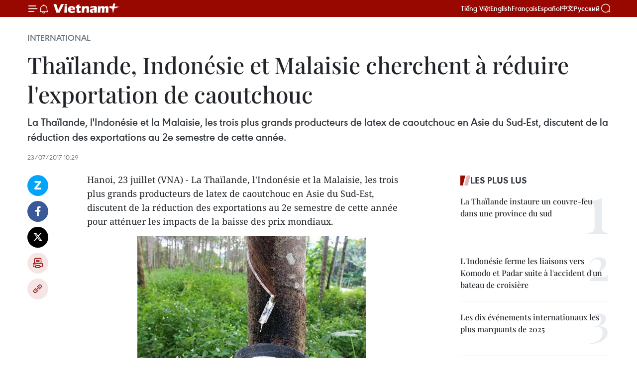

--- FILE ---
content_type: text/html;charset=utf-8
request_url: https://fr.vietnamplus.vn/thailande-indonesie-et-malaisie-cherchent-a-reduire-lexportation-de-caoutchouc-post91450.vnp
body_size: 20898
content:
<!DOCTYPE html> <html lang="fr" class="fr"> <head> <title>Thaïlande, Indonésie et Malaisie cherchent à réduire l'exportation de caoutchouc | Vietnam+ (VietnamPlus)</title> <meta name="description" content="La Thaïlande, l&#39;Indonésie et la Malaisie, les trois plus grands producteurs de latex de caoutchouc en Asie du Sud-Est, discutent de la réduction des exportations au 2e semestre de cette année."/> <meta name="keywords" content="Thaïlande, Indonésie, Malaisie, réduire, exportation, caoutchouc"/> <meta name="news_keywords" content="Thaïlande, Indonésie, Malaisie, réduire, exportation, caoutchouc"/> <meta http-equiv="Content-Type" content="text/html; charset=utf-8" /> <meta http-equiv="X-UA-Compatible" content="IE=edge"/> <meta http-equiv="refresh" content="1800" /> <meta name="revisit-after" content="1 days" /> <meta name="viewport" content="width=device-width, initial-scale=1"> <meta http-equiv="content-language" content="vi" /> <meta name="format-detection" content="telephone=no"/> <meta name="format-detection" content="address=no"/> <meta name="apple-mobile-web-app-capable" content="yes"> <meta name="apple-mobile-web-app-status-bar-style" content="black"> <meta name="apple-mobile-web-app-title" content="Vietnam+ (VietnamPlus)"/> <meta name="referrer" content="no-referrer-when-downgrade"/> <link rel="shortcut icon" href="https://media.vietnamplus.vn/assets/web/styles/img/favicon.ico" type="image/x-icon" /> <link rel="preconnect" href="https://media.vietnamplus.vn"/> <link rel="dns-prefetch" href="https://media.vietnamplus.vn"/> <link rel="preconnect" href="//www.google-analytics.com" /> <link rel="preconnect" href="//www.googletagmanager.com" /> <link rel="preconnect" href="//stc.za.zaloapp.com" /> <link rel="preconnect" href="//fonts.googleapis.com" /> <link rel="preconnect" href="//pagead2.googlesyndication.com"/> <link rel="preconnect" href="//tpc.googlesyndication.com"/> <link rel="preconnect" href="//securepubads.g.doubleclick.net"/> <link rel="preconnect" href="//accounts.google.com"/> <link rel="preconnect" href="//adservice.google.com"/> <link rel="preconnect" href="//adservice.google.com.vn"/> <link rel="preconnect" href="//www.googletagservices.com"/> <link rel="preconnect" href="//partner.googleadservices.com"/> <link rel="preconnect" href="//tpc.googlesyndication.com"/> <link rel="preconnect" href="//za.zdn.vn"/> <link rel="preconnect" href="//sp.zalo.me"/> <link rel="preconnect" href="//connect.facebook.net"/> <link rel="preconnect" href="//www.facebook.com"/> <link rel="dns-prefetch" href="//www.google-analytics.com" /> <link rel="dns-prefetch" href="//www.googletagmanager.com" /> <link rel="dns-prefetch" href="//stc.za.zaloapp.com" /> <link rel="dns-prefetch" href="//fonts.googleapis.com" /> <link rel="dns-prefetch" href="//pagead2.googlesyndication.com"/> <link rel="dns-prefetch" href="//tpc.googlesyndication.com"/> <link rel="dns-prefetch" href="//securepubads.g.doubleclick.net"/> <link rel="dns-prefetch" href="//accounts.google.com"/> <link rel="dns-prefetch" href="//adservice.google.com"/> <link rel="dns-prefetch" href="//adservice.google.com.vn"/> <link rel="dns-prefetch" href="//www.googletagservices.com"/> <link rel="dns-prefetch" href="//partner.googleadservices.com"/> <link rel="dns-prefetch" href="//tpc.googlesyndication.com"/> <link rel="dns-prefetch" href="//za.zdn.vn"/> <link rel="dns-prefetch" href="//sp.zalo.me"/> <link rel="dns-prefetch" href="//connect.facebook.net"/> <link rel="dns-prefetch" href="//www.facebook.com"/> <link rel="dns-prefetch" href="//graph.facebook.com"/> <link rel="dns-prefetch" href="//static.xx.fbcdn.net"/> <link rel="dns-prefetch" href="//staticxx.facebook.com"/> <script> var cmsConfig = { domainDesktop: 'https://fr.vietnamplus.vn', domainMobile: 'https://fr.vietnamplus.vn', domainApi: 'https://fr-api.vietnamplus.vn', domainStatic: 'https://media.vietnamplus.vn', domainLog: 'https://fr-log.vietnamplus.vn', googleAnalytics: 'G\-XG2Q9PW0XH', siteId: 0, pageType: 1, objectId: 91450, adsZone: 364, allowAds: true, adsLazy: true, antiAdblock: true, }; if (window.location.protocol !== 'https:' && window.location.hostname.indexOf('vietnamplus.vn') !== -1) { window.location = 'https://' + window.location.hostname + window.location.pathname + window.location.hash; } var USER_AGENT=window.navigator&&(window.navigator.userAgent||window.navigator.vendor)||window.opera||"",IS_MOBILE=/Android|webOS|iPhone|iPod|BlackBerry|Windows Phone|IEMobile|Mobile Safari|Opera Mini/i.test(USER_AGENT),IS_REDIRECT=!1;function setCookie(e,o,i){var n=new Date,i=(n.setTime(n.getTime()+24*i*60*60*1e3),"expires="+n.toUTCString());document.cookie=e+"="+o+"; "+i+";path=/;"}function getCookie(e){var o=document.cookie.indexOf(e+"="),i=o+e.length+1;return!o&&e!==document.cookie.substring(0,e.length)||-1===o?null:(-1===(e=document.cookie.indexOf(";",i))&&(e=document.cookie.length),unescape(document.cookie.substring(i,e)))}IS_MOBILE&&getCookie("isDesktop")&&(setCookie("isDesktop",1,-1),window.location=window.location.pathname.replace(".amp", ".vnp")+window.location.search,IS_REDIRECT=!0); </script> <script> if(USER_AGENT && USER_AGENT.indexOf("facebot") <= 0 && USER_AGENT.indexOf("facebookexternalhit") <= 0) { var query = ''; var hash = ''; if (window.location.search) query = window.location.search; if (window.location.hash) hash = window.location.hash; var canonicalUrl = 'https://fr.vietnamplus.vn/thailande-indonesie-et-malaisie-cherchent-a-reduire-lexportation-de-caoutchouc-post91450.vnp' + query + hash ; var curUrl = decodeURIComponent(window.location.href); if(!location.port && canonicalUrl.startsWith("http") && curUrl != canonicalUrl){ window.location.replace(canonicalUrl); } } </script> <meta property="fb:pages" content="120834779440" /> <meta property="fb:app_id" content="1960985707489919" /> <meta name="author" content="Vietnam+ (VietnamPlus)" /> <meta name="copyright" content="Copyright © 2026 by Vietnam+ (VietnamPlus)" /> <meta name="RATING" content="GENERAL" /> <meta name="GENERATOR" content="Vietnam+ (VietnamPlus)" /> <meta content="Vietnam+ (VietnamPlus)" itemprop="sourceOrganization" name="source"/> <meta content="news" itemprop="genre" name="medium"/> <meta name="robots" content="noarchive, max-image-preview:large, index, follow" /> <meta name="GOOGLEBOT" content="noarchive, max-image-preview:large, index, follow" /> <link rel="canonical" href="https://fr.vietnamplus.vn/thailande-indonesie-et-malaisie-cherchent-a-reduire-lexportation-de-caoutchouc-post91450.vnp" /> <meta property="og:site_name" content="Vietnam+ (VietnamPlus)"/> <meta property="og:rich_attachment" content="true"/> <meta property="og:type" content="article"/> <meta property="og:url" content="https://fr.vietnamplus.vn/thailande-indonesie-et-malaisie-cherchent-a-reduire-lexportation-de-caoutchouc-post91450.vnp"/> <meta property="og:image" content="https://mediafr.vietnamplus.vn/images/f7bdd265dc3b1373bc7e1f8305ab7b24f8902325715ca735e2bb0c990a186f875dc7662722aa91f2245e736691d13e6c8756e849481928c7808c278732ac1c29/latex.jpg.webp"/> <meta property="og:image:width" content="1200"/> <meta property="og:image:height" content="630"/> <meta property="og:title" content="Thaïlande, Indonésie et Malaisie cherchent à réduire l&#39;exportation de caoutchouc"/> <meta property="og:description" content="La Thaïlande, l&#39;Indonésie et la Malaisie, les trois plus grands producteurs de latex de caoutchouc en Asie du Sud-Est, discutent de la réduction des exportations au 2e semestre de cette année."/> <meta name="twitter:card" value="summary"/> <meta name="twitter:url" content="https://fr.vietnamplus.vn/thailande-indonesie-et-malaisie-cherchent-a-reduire-lexportation-de-caoutchouc-post91450.vnp"/> <meta name="twitter:title" content="Thaïlande, Indonésie et Malaisie cherchent à réduire l&#39;exportation de caoutchouc"/> <meta name="twitter:description" content="La Thaïlande, l&#39;Indonésie et la Malaisie, les trois plus grands producteurs de latex de caoutchouc en Asie du Sud-Est, discutent de la réduction des exportations au 2e semestre de cette année."/> <meta name="twitter:image" content="https://mediafr.vietnamplus.vn/images/f7bdd265dc3b1373bc7e1f8305ab7b24f8902325715ca735e2bb0c990a186f875dc7662722aa91f2245e736691d13e6c8756e849481928c7808c278732ac1c29/latex.jpg.webp"/> <meta name="twitter:site" content="@Vietnam+ (VietnamPlus)"/> <meta name="twitter:creator" content="@Vietnam+ (VietnamPlus)"/> <meta property="article:publisher" content="https://www.facebook.com/VietnamPlus" /> <meta property="article:tag" content="Thaïlande, Indonésie, Malaisie, réduire, exportation, caoutchouc"/> <meta property="article:section" content="International" /> <meta property="article:published_time" content="2017-07-23T17:29:27+0700"/> <meta property="article:modified_time" content="2017-07-23T17:29:27+0700"/> <script type="application/ld+json"> { "@context": "http://schema.org", "@type": "Organization", "name": "Vietnam+ (VietnamPlus)", "url": "https://fr.vietnamplus.vn", "logo": "https://media.vietnamplus.vn/assets/web/styles/img/logo.png", "foundingDate": "2008", "founders": [ { "@type": "Person", "name": "Thông tấn xã Việt Nam (TTXVN)" } ], "address": [ { "@type": "PostalAddress", "streetAddress": "Số 05 Lý Thường Kiệt - Hà Nội - Việt Nam", "addressLocality": "Hà Nội City", "addressRegion": "Northeast", "postalCode": "100000", "addressCountry": "VNM" } ], "contactPoint": [ { "@type": "ContactPoint", "telephone": "+84-243-941-1349", "contactType": "customer service" }, { "@type": "ContactPoint", "telephone": "+84-243-941-1348", "contactType": "customer service" } ], "sameAs": [ "https://www.facebook.com/VietnamPlus", "https://www.tiktok.com/@vietnamplus", "https://twitter.com/vietnamplus", "https://www.youtube.com/c/BaoVietnamPlus" ] } </script> <script type="application/ld+json"> { "@context" : "https://schema.org", "@type" : "WebSite", "name": "Vietnam+ (VietnamPlus)", "url": "https://fr.vietnamplus.vn", "alternateName" : "Báo điện tử VIETNAMPLUS, Cơ quan của Thông tấn xã Việt Nam (TTXVN)", "potentialAction": { "@type": "SearchAction", "target": { "@type": "EntryPoint", "urlTemplate": "https://fr.vietnamplus.vn/search/?q={search_term_string}" }, "query-input": "required name=search_term_string" } } </script> <script type="application/ld+json"> { "@context":"http://schema.org", "@type":"BreadcrumbList", "itemListElement":[ { "@type":"ListItem", "position":1, "item":{ "@id":"https://fr.vietnamplus.vn/international/", "name":"International" } } ] } </script> <script type="application/ld+json"> { "@context": "http://schema.org", "@type": "NewsArticle", "mainEntityOfPage":{ "@type":"WebPage", "@id":"https://fr.vietnamplus.vn/thailande-indonesie-et-malaisie-cherchent-a-reduire-lexportation-de-caoutchouc-post91450.vnp" }, "headline": "Thaïlande, Indonésie et Malaisie cherchent à réduire l'exportation de caoutchouc", "description": "La Thaïlande, l'Indonésie et la Malaisie, les trois plus grands producteurs de latex de caoutchouc en Asie du Sud-Est, discutent de la réduction des exportations au 2e semestre de cette année.", "image": { "@type": "ImageObject", "url": "https://mediafr.vietnamplus.vn/images/f7bdd265dc3b1373bc7e1f8305ab7b24f8902325715ca735e2bb0c990a186f875dc7662722aa91f2245e736691d13e6c8756e849481928c7808c278732ac1c29/latex.jpg.webp", "width" : 1200, "height" : 675 }, "datePublished": "2017-07-23T17:29:27+0700", "dateModified": "2017-07-23T17:29:27+0700", "author": { "@type": "Person", "name": "" }, "publisher": { "@type": "Organization", "name": "Vietnam+ (VietnamPlus)", "logo": { "@type": "ImageObject", "url": "https://media.vietnamplus.vn/assets/web/styles/img/logo.png" } } } </script> <link rel="preload" href="https://media.vietnamplus.vn/assets/web/styles/css/main.min-1.0.14.css" as="style"> <link rel="preload" href="https://media.vietnamplus.vn/assets/web/js/main.min-1.0.33.js" as="script"> <link rel="preload" href="https://media.vietnamplus.vn/assets/web/js/detail.min-1.0.15.js" as="script"> <link rel="preload" href="https://common.mcms.one/assets/styles/css/vietnamplus-1.0.0.css" as="style"> <link rel="stylesheet" href="https://common.mcms.one/assets/styles/css/vietnamplus-1.0.0.css"> <link id="cms-style" rel="stylesheet" href="https://media.vietnamplus.vn/assets/web/styles/css/main.min-1.0.14.css"> <script type="text/javascript"> var _metaOgUrl = 'https://fr.vietnamplus.vn/thailande-indonesie-et-malaisie-cherchent-a-reduire-lexportation-de-caoutchouc-post91450.vnp'; var page_title = document.title; var tracked_url = window.location.pathname + window.location.search + window.location.hash; var cate_path = 'international'; if (cate_path.length > 0) { tracked_url = "/" + cate_path + tracked_url; } </script> <script async="" src="https://www.googletagmanager.com/gtag/js?id=G-XG2Q9PW0XH"></script> <script> window.dataLayer = window.dataLayer || []; function gtag(){dataLayer.push(arguments);} gtag('js', new Date()); gtag('config', 'G-XG2Q9PW0XH', {page_path: tracked_url}); </script> <script>window.dataLayer = window.dataLayer || [];dataLayer.push({'pageCategory': '/international'});</script> <script> window.dataLayer = window.dataLayer || []; dataLayer.push({ 'event': 'Pageview', 'articleId': '91450', 'articleTitle': 'Thaïlande, Indonésie et Malaisie cherchent à réduire l'exportation de caoutchouc', 'articleCategory': 'International', 'articleAlowAds': true, 'articleType': 'detail', 'articleTags': 'Thaïlande, Indonésie, Malaisie, réduire, exportation, caoutchouc', 'articlePublishDate': '2017-07-23T17:29:27+0700', 'articleThumbnail': 'https://mediafr.vietnamplus.vn/images/f7bdd265dc3b1373bc7e1f8305ab7b24f8902325715ca735e2bb0c990a186f875dc7662722aa91f2245e736691d13e6c8756e849481928c7808c278732ac1c29/latex.jpg.webp', 'articleShortUrl': 'https://fr.vietnamplus.vn/thailande-indonesie-et-malaisie-cherchent-a-reduire-lexportation-de-caoutchouc-post91450.vnp', 'articleFullUrl': 'https://fr.vietnamplus.vn/thailande-indonesie-et-malaisie-cherchent-a-reduire-lexportation-de-caoutchouc-post91450.vnp', }); </script> <script type='text/javascript'> gtag('event', 'article_page',{ 'articleId': '91450', 'articleTitle': 'Thaïlande, Indonésie et Malaisie cherchent à réduire l'exportation de caoutchouc', 'articleCategory': 'International', 'articleAlowAds': true, 'articleType': 'detail', 'articleTags': 'Thaïlande, Indonésie, Malaisie, réduire, exportation, caoutchouc', 'articlePublishDate': '2017-07-23T17:29:27+0700', 'articleThumbnail': 'https://mediafr.vietnamplus.vn/images/f7bdd265dc3b1373bc7e1f8305ab7b24f8902325715ca735e2bb0c990a186f875dc7662722aa91f2245e736691d13e6c8756e849481928c7808c278732ac1c29/latex.jpg.webp', 'articleShortUrl': 'https://fr.vietnamplus.vn/thailande-indonesie-et-malaisie-cherchent-a-reduire-lexportation-de-caoutchouc-post91450.vnp', 'articleFullUrl': 'https://fr.vietnamplus.vn/thailande-indonesie-et-malaisie-cherchent-a-reduire-lexportation-de-caoutchouc-post91450.vnp', }); </script> <script>(function(w,d,s,l,i){w[l]=w[l]||[];w[l].push({'gtm.start': new Date().getTime(),event:'gtm.js'});var f=d.getElementsByTagName(s)[0], j=d.createElement(s),dl=l!='dataLayer'?'&l='+l:'';j.async=true;j.src= 'https://www.googletagmanager.com/gtm.js?id='+i+dl;f.parentNode.insertBefore(j,f); })(window,document,'script','dataLayer','GTM-5WM58F3N');</script> <script type="text/javascript"> !function(){"use strict";function e(e){var t=!(arguments.length>1&&void 0!==arguments[1])||arguments[1],c=document.createElement("script");c.src=e,t?c.type="module":(c.async=!0,c.type="text/javascript",c.setAttribute("nomodule",""));var n=document.getElementsByTagName("script")[0];n.parentNode.insertBefore(c,n)}!function(t,c){!function(t,c,n){var a,o,r;n.accountId=c,null!==(a=t.marfeel)&&void 0!==a||(t.marfeel={}),null!==(o=(r=t.marfeel).cmd)&&void 0!==o||(r.cmd=[]),t.marfeel.config=n;var i="https://sdk.mrf.io/statics";e("".concat(i,"/marfeel-sdk.js?id=").concat(c),!0),e("".concat(i,"/marfeel-sdk.es5.js?id=").concat(c),!1)}(t,c,arguments.length>2&&void 0!==arguments[2]?arguments[2]:{})}(window,2272,{} )}(); </script> <script async src="https://sp.zalo.me/plugins/sdk.js"></script> </head> <body class="detail-page"> <div id="sdaWeb_SdaMasthead" class="rennab rennab-top" data-platform="1" data-position="Web_SdaMasthead"> </div> <header class=" site-header"> <div class="sticky"> <div class="container"> <i class="ic-menu"></i> <i class="ic-bell"></i> <div id="header-news" class="pick-news hidden" data-source="header-latest-news"></div> <a class="small-logo" href="/" title="Vietnam+ (VietnamPlus)">Vietnam+ (VietnamPlus)</a> <ul class="menu"> <li> <a href="https://www.vietnamplus.vn" title="Tiếng Việt" target="_blank">Tiếng Việt</a> </li> <li> <a href="https://en.vietnamplus.vn" title="English" target="_blank" rel="nofollow">English</a> </li> <li> <a href="https://fr.vietnamplus.vn" title="Français" target="_blank" rel="nofollow">Français</a> </li> <li> <a href="https://es.vietnamplus.vn" title="Español" target="_blank" rel="nofollow">Español</a> </li> <li> <a href="https://zh.vietnamplus.vn" title="中文" target="_blank" rel="nofollow">中文</a> </li> <li> <a href="https://ru.vietnamplus.vn" title="Русский" target="_blank" rel="nofollow">Русский</a> </li> </ul> <div class="search-wrapper"> <i class="ic-search"></i> <input type="text" class="search txtsearch" placeholder="Mot clé"> </div> </div> </div> </header> <div class="site-body"> <div id="sdaWeb_SdaBackground" class="rennab " data-platform="1" data-position="Web_SdaBackground"> </div> <div class="container"> <div class="breadcrumb breadcrumb-detail"> <h2 class="main"> <a href="https://fr.vietnamplus.vn/international/" title="International" class="active">International</a> </h2> </div> <div id="sdaWeb_SdaTop" class="rennab " data-platform="1" data-position="Web_SdaTop"> </div> <div class="article"> <h1 class="article__title cms-title "> Thaïlande, Indonésie et Malaisie cherchent à réduire l'exportation de caoutchouc </h1> <div class="article__sapo cms-desc"> La Thaïlande, l'Indonésie et la Malaisie, les trois plus grands producteurs de latex de caoutchouc en Asie du Sud-Est, discutent de la réduction des exportations au 2e semestre de cette année. </div> <div id="sdaWeb_SdaArticleAfterSapo" class="rennab " data-platform="1" data-position="Web_SdaArticleAfterSapo"> </div> <div class="article__meta"> <time class="time" datetime="2017-07-23T17:29:27+0700" data-time="1500805767" data-friendly="false">dimanche 23 juillet 2017 17:29</time> <meta class="cms-date" itemprop="datePublished" content="2017-07-23T17:29:27+0700"> </div> <div class="col"> <div class="main-col content-col"> <div class="article__body zce-content-body cms-body" itemprop="articleBody"> <div class="social-pin sticky article__social"> <a href="javascript:void(0);" class="zl zalo-share-button" title="Zalo" data-href="https://fr.vietnamplus.vn/thailande-indonesie-et-malaisie-cherchent-a-reduire-lexportation-de-caoutchouc-post91450.vnp" data-oaid="4486284411240520426" data-layout="1" data-color="blue" data-customize="true">Zalo</a> <a href="javascript:void(0);" class="item fb" data-href="https://fr.vietnamplus.vn/thailande-indonesie-et-malaisie-cherchent-a-reduire-lexportation-de-caoutchouc-post91450.vnp" data-rel="facebook" title="Facebook">Facebook</a> <a href="javascript:void(0);" class="item tw" data-href="https://fr.vietnamplus.vn/thailande-indonesie-et-malaisie-cherchent-a-reduire-lexportation-de-caoutchouc-post91450.vnp" data-rel="twitter" title="Twitter">Twitter</a> <a href="javascript:void(0);" class="bookmark sendbookmark hidden" onclick="ME.sendBookmark(this, 91450);" data-id="91450" title="marque-pages">marque-pages</a> <a href="javascript:void(0);" class="print sendprint" title="Print" data-href="/print-91450.html">Impression</a> <a href="javascript:void(0);" class="item link" data-href="https://fr.vietnamplus.vn/thailande-indonesie-et-malaisie-cherchent-a-reduire-lexportation-de-caoutchouc-post91450.vnp" data-rel="copy" title="Copy link">Copy link</a> </div> <p>Hanoi, 23 juillet (VNA) - La Thaïlande, l'Indonésie et la Malaisie, les trois plus grands producteurs de latex de caoutchouc en Asie du Sud-Est, discutent de la réduction des exportations au 2e semestre de cette année pour atténuer les impacts de la baisse des prix mondiaux.</p>
<div class="article-photo"> <a href="/Uploaded_FR/HD1/2017_07_23/latex.jpg" rel="nofollow" target="_blank"><img alt="Thaïlande, Indonésie et Malaisie cherchent à réduire l'exportation de caoutchouc ảnh 1" src="[data-uri]" class="lazyload cms-photo" data-large-src="https://mediafr.vietnamplus.vn/images/33e0b6e9e64bc3c1817db4b0200c0d1e0f802544200f934108e670fcf0ec0ea2a481ebf442ac4206ae6132fc03528c3e/latex.jpg" data-src="https://mediafr.vietnamplus.vn/images/68f2576c032ecf9e9a26d2c81c381417cac5350cbb46134a8b4ae2e6eb433d3a0078576225e9e2063cb143ed982bd194/latex.jpg" title="Thaïlande, Indonésie et Malaisie cherchent à réduire l'exportation de caoutchouc ảnh 1"></a>
</div>
<p>Les médias thaïlandais ont cité le 22 juillet des sources gouvernementales en disant que le moment de la réduction des exportations serait en août avec environ 300 000 tonnes de caoutchouc des plans d'exportation des pays.</p>
<div class="sda_middle"> <div id="sdaWeb_SdaArticleMiddle" class="rennab fyi" data-platform="1" data-position="Web_SdaArticleMiddle"> </div>
</div>
<p>Les fonctionnaires des trois pays examinent le volume de réduction des exportations et les mesures pour faire face à la situation.</p>
<p>Une réunion ministérielle des trois pays sera reportée entre septembre et décembre afin de rechercher des solutions à long terme pour l'industrie du caoutchouc.</p>
<div class="sda_middle"> <div id="sdaWeb_SdaArticleMiddle1" class="rennab fyi" data-platform="1" data-position="Web_SdaArticleMiddle1"> </div>
</div>
<p>Les représentants des trois pays se réunissent chaque année pour chercher des solutions pour stabiliser le prix du caoutchouc.</p>
<p>La Thaïlande produit 4,5 millions de tonnes de caoutchouc tandis que l'Indonésie,&nbsp; 3,1 millions de tonnes et la Malaisie,&nbsp; 720.000 tonnes. Au total, la production de caoutchouc de trois pays représente près de 60% de la production &nbsp;mondiale, soit environ 12 millions de tonnes par an. - VNA</p> <div id="sdaWeb_SdaArticleAfterBody" class="rennab " data-platform="1" data-position="Web_SdaArticleAfterBody"> </div> </div> <div class="article__tag"> <a class="active" href="https://fr.vietnamplus.vn/tag/thailande-tag20.vnp" title="Thaïlande">#Thaïlande</a> <a class="active" href="https://fr.vietnamplus.vn/tag/indonesie-tag77.vnp" title="Indonésie">#Indonésie</a> <a class="" href="https://fr.vietnamplus.vn/tag/malaisie-tag17.vnp" title="Malaisie">#Malaisie</a> <a class="" href="https://fr.vietnamplus.vn/tag/reduire-tag22237.vnp" title="réduire">#réduire</a> <a class="" href="https://fr.vietnamplus.vn/tag/exportation-tag2464.vnp" title="exportation">#exportation</a> <a class="" href="https://fr.vietnamplus.vn/tag/caoutchouc-tag10296.vnp" title="caoutchouc">#caoutchouc</a> </div> <div id="sdaWeb_SdaArticleAfterTag" class="rennab " data-platform="1" data-position="Web_SdaArticleAfterTag"> </div> <div class="wrap-social"> <div class="social-pin article__social"> <a href="javascript:void(0);" class="zl zalo-share-button" title="Zalo" data-href="https://fr.vietnamplus.vn/thailande-indonesie-et-malaisie-cherchent-a-reduire-lexportation-de-caoutchouc-post91450.vnp" data-oaid="4486284411240520426" data-layout="1" data-color="blue" data-customize="true">Zalo</a> <a href="javascript:void(0);" class="item fb" data-href="https://fr.vietnamplus.vn/thailande-indonesie-et-malaisie-cherchent-a-reduire-lexportation-de-caoutchouc-post91450.vnp" data-rel="facebook" title="Facebook">Facebook</a> <a href="javascript:void(0);" class="item tw" data-href="https://fr.vietnamplus.vn/thailande-indonesie-et-malaisie-cherchent-a-reduire-lexportation-de-caoutchouc-post91450.vnp" data-rel="twitter" title="Twitter">Twitter</a> <a href="javascript:void(0);" class="bookmark sendbookmark hidden" onclick="ME.sendBookmark(this, 91450);" data-id="91450" title="marque-pages">marque-pages</a> <a href="javascript:void(0);" class="print sendprint" title="Print" data-href="/print-91450.html">Impression</a> <a href="javascript:void(0);" class="item link" data-href="https://fr.vietnamplus.vn/thailande-indonesie-et-malaisie-cherchent-a-reduire-lexportation-de-caoutchouc-post91450.vnp" data-rel="copy" title="Copy link">Copy link</a> </div> <a href="https://news.google.com/publications/CAAqBwgKMN-18wowlLWFAw?hl=vi&gl=VN&ceid=VN%3Avi" class="google-news" target="_blank" title="Google News">Suivez VietnamPlus</a> </div> <div id="sdaWeb_SdaArticleAfterBody1" class="rennab " data-platform="1" data-position="Web_SdaArticleAfterBody1"> </div> <div id="sdaWeb_SdaArticleAfterBody2" class="rennab " data-platform="1" data-position="Web_SdaArticleAfterBody2"> </div> <div class="timeline secondary"> <h3 class="box-heading"> <a href="https://fr.vietnamplus.vn/international/" title="International" class="title"> Voir plus </a> </h3> <div class="box-content content-list" data-source="recommendation-364"> <article class="story" data-id="257696"> <figure class="story__thumb"> <a class="cms-link" href="https://fr.vietnamplus.vn/14-congres-du-parti-les-medias-lao-saluent-un-evenement-renforcant-la-confiance-du-peuple-vietnamien-envers-le-parti-post257696.vnp" title="14ᵉ Congrès du Parti : les médias lao saluent un événement renforçant la confiance du peuple vietnamien envers le Parti"> <img class="lazyload" src="[data-uri]" data-src="https://mediafr.vietnamplus.vn/images/e561533c122dd67ff9be5bdc262327585a529570a11aefe6122a355e9c95ba546241e5ea6e6b6641dcb411c434e5bfdaeebc0b402d020c64ae153eb4a8bd6e30/dai-hoi-dang-7426.jpg.webp" data-srcset="https://mediafr.vietnamplus.vn/images/e561533c122dd67ff9be5bdc262327585a529570a11aefe6122a355e9c95ba546241e5ea6e6b6641dcb411c434e5bfdaeebc0b402d020c64ae153eb4a8bd6e30/dai-hoi-dang-7426.jpg.webp 1x, https://mediafr.vietnamplus.vn/images/5e68d86e4a3b9f2df1e0c1392dbdba625a529570a11aefe6122a355e9c95ba546241e5ea6e6b6641dcb411c434e5bfdaeebc0b402d020c64ae153eb4a8bd6e30/dai-hoi-dang-7426.jpg.webp 2x" alt="L&#39;article &#34;14e Congrès du Parti : Foi et aspiration au développement&#34; paru dans le journal Pasaxon. Photo : VNA"> <noscript><img src="https://mediafr.vietnamplus.vn/images/e561533c122dd67ff9be5bdc262327585a529570a11aefe6122a355e9c95ba546241e5ea6e6b6641dcb411c434e5bfdaeebc0b402d020c64ae153eb4a8bd6e30/dai-hoi-dang-7426.jpg.webp" srcset="https://mediafr.vietnamplus.vn/images/e561533c122dd67ff9be5bdc262327585a529570a11aefe6122a355e9c95ba546241e5ea6e6b6641dcb411c434e5bfdaeebc0b402d020c64ae153eb4a8bd6e30/dai-hoi-dang-7426.jpg.webp 1x, https://mediafr.vietnamplus.vn/images/5e68d86e4a3b9f2df1e0c1392dbdba625a529570a11aefe6122a355e9c95ba546241e5ea6e6b6641dcb411c434e5bfdaeebc0b402d020c64ae153eb4a8bd6e30/dai-hoi-dang-7426.jpg.webp 2x" alt="L&#39;article &#34;14e Congrès du Parti : Foi et aspiration au développement&#34; paru dans le journal Pasaxon. Photo : VNA" class="image-fallback"></noscript> </a> </figure> <h2 class="story__heading" data-tracking="257696"> <a class=" cms-link" href="https://fr.vietnamplus.vn/14-congres-du-parti-les-medias-lao-saluent-un-evenement-renforcant-la-confiance-du-peuple-vietnamien-envers-le-parti-post257696.vnp" title="14ᵉ Congrès du Parti : les médias lao saluent un événement renforçant la confiance du peuple vietnamien envers le Parti"> 14ᵉ Congrès du Parti : les médias lao saluent un événement renforçant la confiance du peuple vietnamien envers le Parti </a> </h2> <time class="time" datetime="2026-01-20T11:46:31+0700" data-time="1768884391"> 20/01/2026 11:46 </time> <div class="story__summary story__shorten"> <p>Le journal Pasaxon, organe central du Parti populaire révolutionnaire lao (PPRL), l’Agence de presse lao (KPL), la Radio nationale ainsi que le journal de la Police du Laos ont publié de nombreux articles sur le 14ᵉ Congrès du Parti communiste du Vietnam. </p> </div> </article> <article class="story" data-id="257685"> <figure class="story__thumb"> <a class="cms-link" href="https://fr.vietnamplus.vn/la-thailande-accelere-sa-transition-vers-une-economie-bas-carbone-post257685.vnp" title="La Thaïlande accélère sa transition vers une économie bas carbone"> <img class="lazyload" src="[data-uri]" data-src="avatar" data-srcset="avatar 1x, avatar 2x" alt="La Thaïlande accélère sa transition vers une économie bas carbone"> <noscript><img src="avatar" srcset="avatar 1x, avatar 2x" alt="La Thaïlande accélère sa transition vers une économie bas carbone" class="image-fallback"></noscript> </a> </figure> <h2 class="story__heading" data-tracking="257685"> <a class=" cms-link" href="https://fr.vietnamplus.vn/la-thailande-accelere-sa-transition-vers-une-economie-bas-carbone-post257685.vnp" title="La Thaïlande accélère sa transition vers une économie bas carbone"> La Thaïlande accélère sa transition vers une économie bas carbone </a> </h2> <time class="time" datetime="2026-01-20T09:58:39+0700" data-time="1768877919"> 20/01/2026 09:58 </time> <div class="story__summary story__shorten"> <p>La Thaïlande accélère sa transition vers une économie bas carbone suite à l'adoption par le Conseil des ministres du projet de loi sur le changement climatique.</p> </div> </article> <article class="story" data-id="257680"> <figure class="story__thumb"> <a class="cms-link" href="https://fr.vietnamplus.vn/leconomie-malaisienne-devrait-rester-stable-en-2026-post257680.vnp" title="L’économie malaisienne devrait rester stable en 2026"> <img class="lazyload" src="[data-uri]" data-src="https://mediafr.vietnamplus.vn/images/99744cc23496dda1191ab041b5e7183963b3c35fbfc81d206c0301a599dda68d745903d3db72c09503a5e24160441802/1-8258.jpg.webp" data-srcset="https://mediafr.vietnamplus.vn/images/99744cc23496dda1191ab041b5e7183963b3c35fbfc81d206c0301a599dda68d745903d3db72c09503a5e24160441802/1-8258.jpg.webp 1x, https://mediafr.vietnamplus.vn/images/b45f905f8a1d998e7735114b0aa991f063b3c35fbfc81d206c0301a599dda68d745903d3db72c09503a5e24160441802/1-8258.jpg.webp 2x" alt="Le port de Penang, dans la ville de Butterworth, en Malaisie (Photo : AFP/VNA)"> <noscript><img src="https://mediafr.vietnamplus.vn/images/99744cc23496dda1191ab041b5e7183963b3c35fbfc81d206c0301a599dda68d745903d3db72c09503a5e24160441802/1-8258.jpg.webp" srcset="https://mediafr.vietnamplus.vn/images/99744cc23496dda1191ab041b5e7183963b3c35fbfc81d206c0301a599dda68d745903d3db72c09503a5e24160441802/1-8258.jpg.webp 1x, https://mediafr.vietnamplus.vn/images/b45f905f8a1d998e7735114b0aa991f063b3c35fbfc81d206c0301a599dda68d745903d3db72c09503a5e24160441802/1-8258.jpg.webp 2x" alt="Le port de Penang, dans la ville de Butterworth, en Malaisie (Photo : AFP/VNA)" class="image-fallback"></noscript> </a> </figure> <h2 class="story__heading" data-tracking="257680"> <a class=" cms-link" href="https://fr.vietnamplus.vn/leconomie-malaisienne-devrait-rester-stable-en-2026-post257680.vnp" title="L’économie malaisienne devrait rester stable en 2026"> L’économie malaisienne devrait rester stable en 2026 </a> </h2> <time class="time" datetime="2026-01-20T09:27:45+0700" data-time="1768876065"> 20/01/2026 09:27 </time> <div class="story__summary story__shorten"> <p>L’économie malaisienne devrait rester résiliente cette année, portée par les investissements directs étrangers (IDE) continus et les investissements importants dans les infrastructures, a déclaré Frédéric Neumann, économiste en chef pour l’Asie chez HSBC.</p> </div> </article> <article class="story" data-id="257502"> <figure class="story__thumb"> <a class="cms-link" href="https://fr.vietnamplus.vn/les-philippines-evaluent-les-menaces-securitaires-avant-le-sommet-de-lasean-post257502.vnp" title=" Les Philippines évaluent les menaces sécuritaires avant le sommet de l&#39;ASEAN"> <img class="lazyload" src="[data-uri]" data-src="https://mediafr.vietnamplus.vn/images/99744cc23496dda1191ab041b5e71839eb4b8e6e44caabbdb0143cdcbda89e89f60e971b2526605d7bf6b00c48606173/1-7884.jpg.webp" data-srcset="https://mediafr.vietnamplus.vn/images/99744cc23496dda1191ab041b5e71839eb4b8e6e44caabbdb0143cdcbda89e89f60e971b2526605d7bf6b00c48606173/1-7884.jpg.webp 1x, https://mediafr.vietnamplus.vn/images/b45f905f8a1d998e7735114b0aa991f0eb4b8e6e44caabbdb0143cdcbda89e89f60e971b2526605d7bf6b00c48606173/1-7884.jpg.webp 2x" alt="Photo :mirror.pia.gov.ph"> <noscript><img src="https://mediafr.vietnamplus.vn/images/99744cc23496dda1191ab041b5e71839eb4b8e6e44caabbdb0143cdcbda89e89f60e971b2526605d7bf6b00c48606173/1-7884.jpg.webp" srcset="https://mediafr.vietnamplus.vn/images/99744cc23496dda1191ab041b5e71839eb4b8e6e44caabbdb0143cdcbda89e89f60e971b2526605d7bf6b00c48606173/1-7884.jpg.webp 1x, https://mediafr.vietnamplus.vn/images/b45f905f8a1d998e7735114b0aa991f0eb4b8e6e44caabbdb0143cdcbda89e89f60e971b2526605d7bf6b00c48606173/1-7884.jpg.webp 2x" alt="Photo :mirror.pia.gov.ph" class="image-fallback"></noscript> </a> </figure> <h2 class="story__heading" data-tracking="257502"> <a class=" cms-link" href="https://fr.vietnamplus.vn/les-philippines-evaluent-les-menaces-securitaires-avant-le-sommet-de-lasean-post257502.vnp" title=" Les Philippines évaluent les menaces sécuritaires avant le sommet de l&#39;ASEAN"> Les Philippines évaluent les menaces sécuritaires avant le sommet de l'ASEAN </a> </h2> <time class="time" datetime="2026-01-15T16:19:55+0700" data-time="1768468795"> 15/01/2026 16:19 </time> <div class="story__summary story__shorten"> <p>La Police nationale philippine (PNP) et les Forces armées philippines (AFP) ont rassuré le public : les préparatifs de sécurité pour l'accueil du sommet de l'ASEAN de cette année se déroulent sans encombre, aucune menace crédible n'ayant été détectée à ce jour.</p> </div> </article> <article class="story" data-id="257500"> <figure class="story__thumb"> <a class="cms-link" href="https://fr.vietnamplus.vn/le-port-de-singapour-enregistre-de-nouvelles-performances-record-en-2025-post257500.vnp" title="Le port de Singapour enregistre de nouvelles performances record en 2025"> <img class="lazyload" src="[data-uri]" data-src="https://mediafr.vietnamplus.vn/images/99744cc23496dda1191ab041b5e71839d1cd1317c0fe1cc51dd1265d9b786727c2ec99715fb79211e0fc0ed7f885cca7/1-8703.jpg.webp" data-srcset="https://mediafr.vietnamplus.vn/images/99744cc23496dda1191ab041b5e71839d1cd1317c0fe1cc51dd1265d9b786727c2ec99715fb79211e0fc0ed7f885cca7/1-8703.jpg.webp 1x, https://mediafr.vietnamplus.vn/images/b45f905f8a1d998e7735114b0aa991f0d1cd1317c0fe1cc51dd1265d9b786727c2ec99715fb79211e0fc0ed7f885cca7/1-8703.jpg.webp 2x" alt="Le port de Singapour enregistre de nouvelles performances record en 2025"> <noscript><img src="https://mediafr.vietnamplus.vn/images/99744cc23496dda1191ab041b5e71839d1cd1317c0fe1cc51dd1265d9b786727c2ec99715fb79211e0fc0ed7f885cca7/1-8703.jpg.webp" srcset="https://mediafr.vietnamplus.vn/images/99744cc23496dda1191ab041b5e71839d1cd1317c0fe1cc51dd1265d9b786727c2ec99715fb79211e0fc0ed7f885cca7/1-8703.jpg.webp 1x, https://mediafr.vietnamplus.vn/images/b45f905f8a1d998e7735114b0aa991f0d1cd1317c0fe1cc51dd1265d9b786727c2ec99715fb79211e0fc0ed7f885cca7/1-8703.jpg.webp 2x" alt="Le port de Singapour enregistre de nouvelles performances record en 2025" class="image-fallback"></noscript> </a> </figure> <h2 class="story__heading" data-tracking="257500"> <a class=" cms-link" href="https://fr.vietnamplus.vn/le-port-de-singapour-enregistre-de-nouvelles-performances-record-en-2025-post257500.vnp" title="Le port de Singapour enregistre de nouvelles performances record en 2025"> Le port de Singapour enregistre de nouvelles performances record en 2025 </a> </h2> <time class="time" datetime="2026-01-15T16:16:13+0700" data-time="1768468573"> 15/01/2026 16:16 </time> <div class="story__summary story__shorten"> <p>Les données publiées par l'Autorité maritime et portuaire de Singapour (MPA) montrent que le tonnage des navires arrivés et le trafic de conteneurs ont atteint des niveaux records en 2025, soutenus par des conditions commerciales mondiales stables et une forte demande de carburant.</p> </div> </article> <div id="sdaWeb_SdaNative1" class="rennab " data-platform="1" data-position="Web_SdaNative1"> </div> <article class="story" data-id="257494"> <figure class="story__thumb"> <a class="cms-link" href="https://fr.vietnamplus.vn/le-laos-la-thailande-et-la-malaisie-font-progresser-leur-projet-energetique-integre-post257494.vnp" title="Le Laos, la Thaïlande et la Malaisie font progresser leur projet énergétique intégré"> <img class="lazyload" src="[data-uri]" data-src="avatar" data-srcset="avatar 1x, avatar 2x" alt="Le Laos, la Thaïlande et la Malaisie font progresser leur projet énergétique intégré"> <noscript><img src="avatar" srcset="avatar 1x, avatar 2x" alt="Le Laos, la Thaïlande et la Malaisie font progresser leur projet énergétique intégré" class="image-fallback"></noscript> </a> </figure> <h2 class="story__heading" data-tracking="257494"> <a class=" cms-link" href="https://fr.vietnamplus.vn/le-laos-la-thailande-et-la-malaisie-font-progresser-leur-projet-energetique-integre-post257494.vnp" title="Le Laos, la Thaïlande et la Malaisie font progresser leur projet énergétique intégré"> Le Laos, la Thaïlande et la Malaisie font progresser leur projet énergétique intégré </a> </h2> <time class="time" datetime="2026-01-15T15:41:28+0700" data-time="1768466488"> 15/01/2026 15:41 </time> <div class="story__summary story__shorten"> <p>Tenaga Nasional Berhad (TNB) (Malaisie), Electricité Du Laos (EDL) et l’Autorité de production d’électricité de Thaïlande (EGAT) ont signé le 14 janvier un accord tripartite de transport d’énergie (phase 2) dans le cadre de la phase 2 du projet d’intégration énergétique Laos-Thaïlande-Malaisie-Singapour (LTMS-PIP 2.0).</p> </div> </article> <article class="story" data-id="257413"> <figure class="story__thumb"> <a class="cms-link" href="https://fr.vietnamplus.vn/le-laos-mise-sur-la-mise-en-place-dune-defense-nationale-inclusive-post257413.vnp" title="Le Laos mise sur la mise en place d&#39;une défense nationale inclusive"> <img class="lazyload" src="[data-uri]" data-src="https://mediafr.vietnamplus.vn/images/99744cc23496dda1191ab041b5e71839d57f89f8cf760b145f1418abc56847e4435868ec2a3c3552981c421c2d37d9d8/1-2514.jpg.webp" data-srcset="https://mediafr.vietnamplus.vn/images/99744cc23496dda1191ab041b5e71839d57f89f8cf760b145f1418abc56847e4435868ec2a3c3552981c421c2d37d9d8/1-2514.jpg.webp 1x, https://mediafr.vietnamplus.vn/images/b45f905f8a1d998e7735114b0aa991f0d57f89f8cf760b145f1418abc56847e4435868ec2a3c3552981c421c2d37d9d8/1-2514.jpg.webp 2x" alt="Le ministre vietnamien de la Défense nationale, le général Phan Van Giang (à gauche), et le ministre lao de la Défense, le lieutenant-général Khamlieng Outhakaysone (Photo : VNA)"> <noscript><img src="https://mediafr.vietnamplus.vn/images/99744cc23496dda1191ab041b5e71839d57f89f8cf760b145f1418abc56847e4435868ec2a3c3552981c421c2d37d9d8/1-2514.jpg.webp" srcset="https://mediafr.vietnamplus.vn/images/99744cc23496dda1191ab041b5e71839d57f89f8cf760b145f1418abc56847e4435868ec2a3c3552981c421c2d37d9d8/1-2514.jpg.webp 1x, https://mediafr.vietnamplus.vn/images/b45f905f8a1d998e7735114b0aa991f0d57f89f8cf760b145f1418abc56847e4435868ec2a3c3552981c421c2d37d9d8/1-2514.jpg.webp 2x" alt="Le ministre vietnamien de la Défense nationale, le général Phan Van Giang (à gauche), et le ministre lao de la Défense, le lieutenant-général Khamlieng Outhakaysone (Photo : VNA)" class="image-fallback"></noscript> </a> </figure> <h2 class="story__heading" data-tracking="257413"> <a class=" cms-link" href="https://fr.vietnamplus.vn/le-laos-mise-sur-la-mise-en-place-dune-defense-nationale-inclusive-post257413.vnp" title="Le Laos mise sur la mise en place d&#39;une défense nationale inclusive"> Le Laos mise sur la mise en place d'une défense nationale inclusive </a> </h2> <time class="time" datetime="2026-01-14T09:55:27+0700" data-time="1768359327"> 14/01/2026 09:55 </time> <div class="story__summary story__shorten"> <p>Le Laos poursuit le développement d'une défense nationale inclusive, considérée comme une tâche stratégique pour préserver la stabilité nationale dans cette nouvelle ère, a affirmé le ministre lao de la Défense.</p> </div> </article> <article class="story" data-id="257412"> <figure class="story__thumb"> <a class="cms-link" href="https://fr.vietnamplus.vn/lindonesie-place-les-moyens-de-subsistance-maritimes-au-c-ur-de-sa-strategie-de-securite-alimentaire-post257412.vnp" title="L&#39;Indonésie place les moyens de subsistance maritimes au cœur de sa stratégie de sécurité alimentaire"> <img class="lazyload" src="[data-uri]" data-src="https://mediafr.vietnamplus.vn/images/99744cc23496dda1191ab041b5e718392aacc8c086865ea7b409e4ef1dc3f39ded6a1a5fc5bf5849a44ca15201e51f25/1-2952.jpg.webp" data-srcset="https://mediafr.vietnamplus.vn/images/99744cc23496dda1191ab041b5e718392aacc8c086865ea7b409e4ef1dc3f39ded6a1a5fc5bf5849a44ca15201e51f25/1-2952.jpg.webp 1x, https://mediafr.vietnamplus.vn/images/b45f905f8a1d998e7735114b0aa991f02aacc8c086865ea7b409e4ef1dc3f39ded6a1a5fc5bf5849a44ca15201e51f25/1-2952.jpg.webp 2x" alt="Vue aérienne des travaux de construction du projet d&#39;infrastructure du village des pêcheurs rouges et blancs (KNMP) dans le village de Sumare, à Mamuju, dans l&#39;ouest de Sulawesi, en Indonésie (Photo : Antara)"> <noscript><img src="https://mediafr.vietnamplus.vn/images/99744cc23496dda1191ab041b5e718392aacc8c086865ea7b409e4ef1dc3f39ded6a1a5fc5bf5849a44ca15201e51f25/1-2952.jpg.webp" srcset="https://mediafr.vietnamplus.vn/images/99744cc23496dda1191ab041b5e718392aacc8c086865ea7b409e4ef1dc3f39ded6a1a5fc5bf5849a44ca15201e51f25/1-2952.jpg.webp 1x, https://mediafr.vietnamplus.vn/images/b45f905f8a1d998e7735114b0aa991f02aacc8c086865ea7b409e4ef1dc3f39ded6a1a5fc5bf5849a44ca15201e51f25/1-2952.jpg.webp 2x" alt="Vue aérienne des travaux de construction du projet d&#39;infrastructure du village des pêcheurs rouges et blancs (KNMP) dans le village de Sumare, à Mamuju, dans l&#39;ouest de Sulawesi, en Indonésie (Photo : Antara)" class="image-fallback"></noscript> </a> </figure> <h2 class="story__heading" data-tracking="257412"> <a class=" cms-link" href="https://fr.vietnamplus.vn/lindonesie-place-les-moyens-de-subsistance-maritimes-au-c-ur-de-sa-strategie-de-securite-alimentaire-post257412.vnp" title="L&#39;Indonésie place les moyens de subsistance maritimes au cœur de sa stratégie de sécurité alimentaire"> L'Indonésie place les moyens de subsistance maritimes au cœur de sa stratégie de sécurité alimentaire </a> </h2> <time class="time" datetime="2026-01-14T09:52:26+0700" data-time="1768359146"> 14/01/2026 09:52 </time> <div class="story__summary story__shorten"> <p>Le ministère indonésien des Affaires maritimes et de la Pêche (KKP) vise à achever la construction de 35 villages de pêcheurs « rouges et blancs » (phase 1) d'ici fin janvier 2026 afin de renforcer les moyens de subsistance côtiers et la sécurité alimentaire nationale.</p> </div> </article> <article class="story" data-id="257384"> <figure class="story__thumb"> <a class="cms-link" href="https://fr.vietnamplus.vn/la-plus-grande-raffinerie-de-petrole-dindonesie-mise-en-service-post257384.vnp" title="La plus grande raffinerie de pétrole d&#39;Indonésie mise en service"> <img class="lazyload" src="[data-uri]" data-src="https://mediafr.vietnamplus.vn/images/99744cc23496dda1191ab041b5e71839c08006d83b931f865345d95b0aceeb164a39e063b828a7071528759d04c58960/1-5324.jpg.webp" data-srcset="https://mediafr.vietnamplus.vn/images/99744cc23496dda1191ab041b5e71839c08006d83b931f865345d95b0aceeb164a39e063b828a7071528759d04c58960/1-5324.jpg.webp 1x, https://mediafr.vietnamplus.vn/images/b45f905f8a1d998e7735114b0aa991f0c08006d83b931f865345d95b0aceeb164a39e063b828a7071528759d04c58960/1-5324.jpg.webp 2x" alt="La plus grande raffinerie de pétrole d&#39;Indonésie mise en service"> <noscript><img src="https://mediafr.vietnamplus.vn/images/99744cc23496dda1191ab041b5e71839c08006d83b931f865345d95b0aceeb164a39e063b828a7071528759d04c58960/1-5324.jpg.webp" srcset="https://mediafr.vietnamplus.vn/images/99744cc23496dda1191ab041b5e71839c08006d83b931f865345d95b0aceeb164a39e063b828a7071528759d04c58960/1-5324.jpg.webp 1x, https://mediafr.vietnamplus.vn/images/b45f905f8a1d998e7735114b0aa991f0c08006d83b931f865345d95b0aceeb164a39e063b828a7071528759d04c58960/1-5324.jpg.webp 2x" alt="La plus grande raffinerie de pétrole d&#39;Indonésie mise en service" class="image-fallback"></noscript> </a> </figure> <h2 class="story__heading" data-tracking="257384"> <a class=" cms-link" href="https://fr.vietnamplus.vn/la-plus-grande-raffinerie-de-petrole-dindonesie-mise-en-service-post257384.vnp" title="La plus grande raffinerie de pétrole d&#39;Indonésie mise en service"> La plus grande raffinerie de pétrole d'Indonésie mise en service </a> </h2> <time class="time" datetime="2026-01-13T16:06:04+0700" data-time="1768295164"> 13/01/2026 16:06 </time> <div class="story__summary story__shorten"> <p>Le président indonésien Prabowo Subianto a inauguré le 13 janvier le projet du Plan directeur de développement des raffineries (RDMP) de l'unité V de la raffinerie de Balikpapan, dans le Kalimantan oriental, marquant ainsi le début des opérations de la plus grande raffinerie de pétrole d'Indonésie.</p> </div> </article> <article class="story" data-id="257363"> <figure class="story__thumb"> <a class="cms-link" href="https://fr.vietnamplus.vn/indonesie-jakarta-inondee-apres-de-fortes-pluies-post257363.vnp" title="Indonésie : Jakarta inondée après de fortes pluies"> <img class="lazyload" src="[data-uri]" data-src="https://mediafr.vietnamplus.vn/images/99744cc23496dda1191ab041b5e71839b681d52bf9e348926209c971fc47d5d4059ad9a56085d359fe4f0514ed4146df/1-6527.jpg.webp" data-srcset="https://mediafr.vietnamplus.vn/images/99744cc23496dda1191ab041b5e71839b681d52bf9e348926209c971fc47d5d4059ad9a56085d359fe4f0514ed4146df/1-6527.jpg.webp 1x, https://mediafr.vietnamplus.vn/images/b45f905f8a1d998e7735114b0aa991f0b681d52bf9e348926209c971fc47d5d4059ad9a56085d359fe4f0514ed4146df/1-6527.jpg.webp 2x" alt="À Jakarta, les eaux de crue recouvrent routes et zones résidentielles suite aux fortes pluies du 12 janvier 2025. (Photo : www.jakartadaily.id)"> <noscript><img src="https://mediafr.vietnamplus.vn/images/99744cc23496dda1191ab041b5e71839b681d52bf9e348926209c971fc47d5d4059ad9a56085d359fe4f0514ed4146df/1-6527.jpg.webp" srcset="https://mediafr.vietnamplus.vn/images/99744cc23496dda1191ab041b5e71839b681d52bf9e348926209c971fc47d5d4059ad9a56085d359fe4f0514ed4146df/1-6527.jpg.webp 1x, https://mediafr.vietnamplus.vn/images/b45f905f8a1d998e7735114b0aa991f0b681d52bf9e348926209c971fc47d5d4059ad9a56085d359fe4f0514ed4146df/1-6527.jpg.webp 2x" alt="À Jakarta, les eaux de crue recouvrent routes et zones résidentielles suite aux fortes pluies du 12 janvier 2025. (Photo : www.jakartadaily.id)" class="image-fallback"></noscript> </a> </figure> <h2 class="story__heading" data-tracking="257363"> <a class=" cms-link" href="https://fr.vietnamplus.vn/indonesie-jakarta-inondee-apres-de-fortes-pluies-post257363.vnp" title="Indonésie : Jakarta inondée après de fortes pluies"> Indonésie : Jakarta inondée après de fortes pluies </a> </h2> <time class="time" datetime="2026-01-13T10:14:17+0700" data-time="1768274057"> 13/01/2026 10:14 </time> <div class="story__summary story__shorten"> <p>Les fortes pluies persistantes du 12 janvier ont provoqué d'importantes inondations dans de nombreux quartiers résidentiels et sur les principaux axes routiers de Jakarta, la capitale indonésienne.</p> </div> </article> <article class="story" data-id="257312"> <figure class="story__thumb"> <a class="cms-link" href="https://fr.vietnamplus.vn/la-thailande-instaure-un-couvre-feu-dans-une-province-du-sud-post257312.vnp" title="La Thaïlande instaure un couvre-feu dans une province du sud"> <img class="lazyload" src="[data-uri]" data-src="https://mediafr.vietnamplus.vn/images/99744cc23496dda1191ab041b5e718396aaaf2dff9c6ddf5f6c4c6a230a3cc85049b9977450a1348d185b765b9602e0c/1-6392.jpg.webp" data-srcset="https://mediafr.vietnamplus.vn/images/99744cc23496dda1191ab041b5e718396aaaf2dff9c6ddf5f6c4c6a230a3cc85049b9977450a1348d185b765b9602e0c/1-6392.jpg.webp 1x, https://mediafr.vietnamplus.vn/images/b45f905f8a1d998e7735114b0aa991f06aaaf2dff9c6ddf5f6c4c6a230a3cc85049b9977450a1348d185b765b9602e0c/1-6392.jpg.webp 2x" alt="Vue générale des dégâts causés par un attentat à la bombe dans une station-service PTT de la province de Narathiwat, dans le sud de la Thaïlande, le dimanche 11 janvier 2026. Photo . AFP"> <noscript><img src="https://mediafr.vietnamplus.vn/images/99744cc23496dda1191ab041b5e718396aaaf2dff9c6ddf5f6c4c6a230a3cc85049b9977450a1348d185b765b9602e0c/1-6392.jpg.webp" srcset="https://mediafr.vietnamplus.vn/images/99744cc23496dda1191ab041b5e718396aaaf2dff9c6ddf5f6c4c6a230a3cc85049b9977450a1348d185b765b9602e0c/1-6392.jpg.webp 1x, https://mediafr.vietnamplus.vn/images/b45f905f8a1d998e7735114b0aa991f06aaaf2dff9c6ddf5f6c4c6a230a3cc85049b9977450a1348d185b765b9602e0c/1-6392.jpg.webp 2x" alt="Vue générale des dégâts causés par un attentat à la bombe dans une station-service PTT de la province de Narathiwat, dans le sud de la Thaïlande, le dimanche 11 janvier 2026. Photo . AFP" class="image-fallback"></noscript> </a> </figure> <h2 class="story__heading" data-tracking="257312"> <a class=" cms-link" href="https://fr.vietnamplus.vn/la-thailande-instaure-un-couvre-feu-dans-une-province-du-sud-post257312.vnp" title="La Thaïlande instaure un couvre-feu dans une province du sud"> La Thaïlande instaure un couvre-feu dans une province du sud </a> </h2> <time class="time" datetime="2026-01-12T13:12:12+0700" data-time="1768198332"> 12/01/2026 13:12 </time> <div class="story__summary story__shorten"> <p>La Thaïlande a instauré un couvre-feu immédiat dans la province de Narathiwat, dans le sud du pays, en réponse à une série d'incidents violents, dont plusieurs explosions, a annoncé l'armée thaïlandaise le 11 janvier.</p> </div> </article> <article class="story" data-id="257311"> <figure class="story__thumb"> <a class="cms-link" href="https://fr.vietnamplus.vn/lindonesie-vise-la-troisieme-place-aux-13emes-jeux-para-de-lasean-post257311.vnp" title="L&#39;Indonésie vise la troisième place aux 13èmes Jeux Para de l&#39;ASEAN"> <img class="lazyload" src="[data-uri]" data-src="https://mediafr.vietnamplus.vn/images/99744cc23496dda1191ab041b5e7183915b5b1cf55b2673e15edef441a770e2c5e1581e975b18ff1b5313e28406b3ff8/1-7987.jpg.webp" data-srcset="https://mediafr.vietnamplus.vn/images/99744cc23496dda1191ab041b5e7183915b5b1cf55b2673e15edef441a770e2c5e1581e975b18ff1b5313e28406b3ff8/1-7987.jpg.webp 1x, https://mediafr.vietnamplus.vn/images/b45f905f8a1d998e7735114b0aa991f015b5b1cf55b2673e15edef441a770e2c5e1581e975b18ff1b5313e28406b3ff8/1-7987.jpg.webp 2x" alt="L&#39;Indonésie vise 82 médailles d&#39;or aux 13èmes Jeux paralympiques de l&#39;ASEAN. (Photo : voi.id)"> <noscript><img src="https://mediafr.vietnamplus.vn/images/99744cc23496dda1191ab041b5e7183915b5b1cf55b2673e15edef441a770e2c5e1581e975b18ff1b5313e28406b3ff8/1-7987.jpg.webp" srcset="https://mediafr.vietnamplus.vn/images/99744cc23496dda1191ab041b5e7183915b5b1cf55b2673e15edef441a770e2c5e1581e975b18ff1b5313e28406b3ff8/1-7987.jpg.webp 1x, https://mediafr.vietnamplus.vn/images/b45f905f8a1d998e7735114b0aa991f015b5b1cf55b2673e15edef441a770e2c5e1581e975b18ff1b5313e28406b3ff8/1-7987.jpg.webp 2x" alt="L&#39;Indonésie vise 82 médailles d&#39;or aux 13èmes Jeux paralympiques de l&#39;ASEAN. (Photo : voi.id)" class="image-fallback"></noscript> </a> </figure> <h2 class="story__heading" data-tracking="257311"> <a class=" cms-link" href="https://fr.vietnamplus.vn/lindonesie-vise-la-troisieme-place-aux-13emes-jeux-para-de-lasean-post257311.vnp" title="L&#39;Indonésie vise la troisième place aux 13èmes Jeux Para de l&#39;ASEAN"> L'Indonésie vise la troisième place aux 13èmes Jeux Para de l'ASEAN </a> </h2> <time class="time" datetime="2026-01-12T10:22:00+0700" data-time="1768188120"> 12/01/2026 10:22 </time> <div class="story__summary story__shorten"> <p>Le ministre indonésien de la Jeunesse et des Sports, Erick Thohir, a assisté le 10 janvier à la cérémonie de départ des 290 athlètes qui participeront aux 13èmes Jeux Para de l'ASEAN, qui se dérouleront en Thaïlande du 15 au 26 janvier.</p> </div> </article> <article class="story" data-id="257276"> <figure class="story__thumb"> <a class="cms-link" href="https://fr.vietnamplus.vn/philippines-mobilisation-generale-pour-retrouver-les-disparus-apres-un-glissement-de-terrain-dans-une-decharge-post257276.vnp" title="Philippines : mobilisation générale pour retrouver les disparus après un glissement de terrain dans une décharge"> <img class="lazyload" src="[data-uri]" data-src="https://mediafr.vietnamplus.vn/images/99744cc23496dda1191ab041b5e7183912900c9f9b5d1ee3c7dfc8cf33d0f8ac19e6e383ff45cffc863b16a478239a29/1-9054.jpg.webp" data-srcset="https://mediafr.vietnamplus.vn/images/99744cc23496dda1191ab041b5e7183912900c9f9b5d1ee3c7dfc8cf33d0f8ac19e6e383ff45cffc863b16a478239a29/1-9054.jpg.webp 1x, https://mediafr.vietnamplus.vn/images/b45f905f8a1d998e7735114b0aa991f012900c9f9b5d1ee3c7dfc8cf33d0f8ac19e6e383ff45cffc863b16a478239a29/1-9054.jpg.webp 2x" alt="Une vue aérienne d&#39;un énorme tas d&#39;ordures qui s&#39;est effondré dans une installation de tri des déchets à Binaliw, Cebu, aux Philippines, le 9 janvier 2026. Photo AP"> <noscript><img src="https://mediafr.vietnamplus.vn/images/99744cc23496dda1191ab041b5e7183912900c9f9b5d1ee3c7dfc8cf33d0f8ac19e6e383ff45cffc863b16a478239a29/1-9054.jpg.webp" srcset="https://mediafr.vietnamplus.vn/images/99744cc23496dda1191ab041b5e7183912900c9f9b5d1ee3c7dfc8cf33d0f8ac19e6e383ff45cffc863b16a478239a29/1-9054.jpg.webp 1x, https://mediafr.vietnamplus.vn/images/b45f905f8a1d998e7735114b0aa991f012900c9f9b5d1ee3c7dfc8cf33d0f8ac19e6e383ff45cffc863b16a478239a29/1-9054.jpg.webp 2x" alt="Une vue aérienne d&#39;un énorme tas d&#39;ordures qui s&#39;est effondré dans une installation de tri des déchets à Binaliw, Cebu, aux Philippines, le 9 janvier 2026. Photo AP" class="image-fallback"></noscript> </a> </figure> <h2 class="story__heading" data-tracking="257276"> <a class=" cms-link" href="https://fr.vietnamplus.vn/philippines-mobilisation-generale-pour-retrouver-les-disparus-apres-un-glissement-de-terrain-dans-une-decharge-post257276.vnp" title="Philippines : mobilisation générale pour retrouver les disparus après un glissement de terrain dans une décharge"> Philippines : mobilisation générale pour retrouver les disparus après un glissement de terrain dans une décharge </a> </h2> <time class="time" datetime="2026-01-10T21:44:10+0700" data-time="1768056250"> 10/01/2026 21:44 </time> <div class="story__summary story__shorten"> <p>Aux Philippines, les secouristes s'activent ce 10 janvier pour retrouver les dizaines de personnes toujours portées disparues après un glissement de terrain survenu deux jours plus tôt dans une décharge de la ville de Cebu.</p> </div> </article> <article class="story" data-id="257217"> <figure class="story__thumb"> <a class="cms-link" href="https://fr.vietnamplus.vn/lindonesie-vise-une-couverture-sante-gratuite-de-46-dici-2026-post257217.vnp" title="L&#39;Indonésie vise une couverture santé gratuite de 46 % d&#39;ici 2026"> <img class="lazyload" src="[data-uri]" data-src="avatar" data-srcset="avatar 1x, avatar 2x" alt="L&#39;Indonésie vise une couverture santé gratuite de 46 % d&#39;ici 2026"> <noscript><img src="avatar" srcset="avatar 1x, avatar 2x" alt="L&#39;Indonésie vise une couverture santé gratuite de 46 % d&#39;ici 2026" class="image-fallback"></noscript> </a> </figure> <h2 class="story__heading" data-tracking="257217"> <a class=" cms-link" href="https://fr.vietnamplus.vn/lindonesie-vise-une-couverture-sante-gratuite-de-46-dici-2026-post257217.vnp" title="L&#39;Indonésie vise une couverture santé gratuite de 46 % d&#39;ici 2026"> L'Indonésie vise une couverture santé gratuite de 46 % d'ici 2026 </a> </h2> <time class="time" datetime="2026-01-09T16:42:07+0700" data-time="1767951727"> 09/01/2026 16:42 </time> <div class="story__summary story__shorten"> <p>Le ministère indonésien de la Santé prévoit de couvrir près de la moitié de la population indonésienne, soit 46 %, grâce au programme de bilan de santé gratuit (CKG) en 2026, suite à une évaluation des performances du programme en 2025.</p> </div> </article> <article class="story" data-id="257207"> <figure class="story__thumb"> <a class="cms-link" href="https://fr.vietnamplus.vn/quatre-tigres-de-sumatra-reperes-dans-un-parc-national-indonesien-post257207.vnp" title="Quatre tigres de Sumatra repérés dans un parc national indonésien"> <img class="lazyload" src="[data-uri]" data-src="https://mediafr.vietnamplus.vn/images/99744cc23496dda1191ab041b5e718390debbd51e61517599a46f0f61efa7a410c188de5d22050a3a92a373faaea3d3d/1-7670.jpg.webp" data-srcset="https://mediafr.vietnamplus.vn/images/99744cc23496dda1191ab041b5e718390debbd51e61517599a46f0f61efa7a410c188de5d22050a3a92a373faaea3d3d/1-7670.jpg.webp 1x, https://mediafr.vietnamplus.vn/images/b45f905f8a1d998e7735114b0aa991f00debbd51e61517599a46f0f61efa7a410c188de5d22050a3a92a373faaea3d3d/1-7670.jpg.webp 2x" alt="Quatre tigres de Sumatra repérés dans un parc national indonésien"> <noscript><img src="https://mediafr.vietnamplus.vn/images/99744cc23496dda1191ab041b5e718390debbd51e61517599a46f0f61efa7a410c188de5d22050a3a92a373faaea3d3d/1-7670.jpg.webp" srcset="https://mediafr.vietnamplus.vn/images/99744cc23496dda1191ab041b5e718390debbd51e61517599a46f0f61efa7a410c188de5d22050a3a92a373faaea3d3d/1-7670.jpg.webp 1x, https://mediafr.vietnamplus.vn/images/b45f905f8a1d998e7735114b0aa991f00debbd51e61517599a46f0f61efa7a410c188de5d22050a3a92a373faaea3d3d/1-7670.jpg.webp 2x" alt="Quatre tigres de Sumatra repérés dans un parc national indonésien" class="image-fallback"></noscript> </a> </figure> <h2 class="story__heading" data-tracking="257207"> <a class=" cms-link" href="https://fr.vietnamplus.vn/quatre-tigres-de-sumatra-reperes-dans-un-parc-national-indonesien-post257207.vnp" title="Quatre tigres de Sumatra repérés dans un parc national indonésien"> Quatre tigres de Sumatra repérés dans un parc national indonésien </a> </h2> <time class="time" datetime="2026-01-09T14:50:26+0700" data-time="1767945026"> 09/01/2026 14:50 </time> <div class="story__summary story__shorten"> <p>es pièges photographiques installés dans le parc national de Bukit Tigapuluh, en Indonésie, ont permis d'observer quatre tigres de Sumatra (Panthera tigris sumatrae), confirmant ainsi la bonne préservation de l'écosystème de cette zone protégée.</p> </div> </article> <article class="story" data-id="257205"> <figure class="story__thumb"> <a class="cms-link" href="https://fr.vietnamplus.vn/la-thailande-entre-en-deflation-technique-post257205.vnp" title="La Thaïlande entre en déflation technique"> <img class="lazyload" src="[data-uri]" data-src="avatar" data-srcset="avatar 1x, avatar 2x" alt="La Thaïlande entre en déflation technique"> <noscript><img src="avatar" srcset="avatar 1x, avatar 2x" alt="La Thaïlande entre en déflation technique" class="image-fallback"></noscript> </a> </figure> <h2 class="story__heading" data-tracking="257205"> <a class=" cms-link" href="https://fr.vietnamplus.vn/la-thailande-entre-en-deflation-technique-post257205.vnp" title="La Thaïlande entre en déflation technique"> La Thaïlande entre en déflation technique </a> </h2> <time class="time" datetime="2026-01-09T14:33:45+0700" data-time="1767944025"> 09/01/2026 14:33 </time> <div class="story__summary story__shorten"> <p>La Thaïlande est entrée en « déflation technique » après neuf mois consécutifs de baisse de l'inflation globale, selon le professeur agrégé Thanavath Phonvichai, président de l'Université de la Chambre de commerce thaïlandaise et président du Centre de prévisions économiques et commerciales.</p> </div> </article> <article class="story" data-id="257175"> <figure class="story__thumb"> <a class="cms-link" href="https://fr.vietnamplus.vn/cloture-du-12e-congres-national-du-parti-revolutionnaire-populaire-lao-post257175.vnp" title="Clôture du 12e Congrès national du Parti révolutionnaire populaire lao"> <img class="lazyload" src="[data-uri]" data-src="https://mediafr.vietnamplus.vn/images/99744cc23496dda1191ab041b5e718392b043593428fccae443fc473b308f9f0e6927b34b3ce5070d3f875dd1ec8a8cd/1-6826.jpg.webp" data-srcset="https://mediafr.vietnamplus.vn/images/99744cc23496dda1191ab041b5e718392b043593428fccae443fc473b308f9f0e6927b34b3ce5070d3f875dd1ec8a8cd/1-6826.jpg.webp 1x, https://mediafr.vietnamplus.vn/images/b45f905f8a1d998e7735114b0aa991f02b043593428fccae443fc473b308f9f0e6927b34b3ce5070d3f875dd1ec8a8cd/1-6826.jpg.webp 2x" alt="Le secrétaire général du Comité central du PRPL, Thongloun Sisoulith, prend la parole lors de l&#39;événement. (Photo : Pathedlao)"> <noscript><img src="https://mediafr.vietnamplus.vn/images/99744cc23496dda1191ab041b5e718392b043593428fccae443fc473b308f9f0e6927b34b3ce5070d3f875dd1ec8a8cd/1-6826.jpg.webp" srcset="https://mediafr.vietnamplus.vn/images/99744cc23496dda1191ab041b5e718392b043593428fccae443fc473b308f9f0e6927b34b3ce5070d3f875dd1ec8a8cd/1-6826.jpg.webp 1x, https://mediafr.vietnamplus.vn/images/b45f905f8a1d998e7735114b0aa991f02b043593428fccae443fc473b308f9f0e6927b34b3ce5070d3f875dd1ec8a8cd/1-6826.jpg.webp 2x" alt="Le secrétaire général du Comité central du PRPL, Thongloun Sisoulith, prend la parole lors de l&#39;événement. (Photo : Pathedlao)" class="image-fallback"></noscript> </a> </figure> <h2 class="story__heading" data-tracking="257175"> <a class=" cms-link" href="https://fr.vietnamplus.vn/cloture-du-12e-congres-national-du-parti-revolutionnaire-populaire-lao-post257175.vnp" title="Clôture du 12e Congrès national du Parti révolutionnaire populaire lao"> Clôture du 12e Congrès national du Parti révolutionnaire populaire lao </a> </h2> <time class="time" datetime="2026-01-08T21:20:24+0700" data-time="1767882024"> 08/01/2026 21:20 </time> <div class="story__summary story__shorten"> <p>Clôture du 12e Congrès national du Parti révolutionnaire populaire lao</p> </div> </article> <article class="story" data-id="257130"> <figure class="story__thumb"> <a class="cms-link" href="https://fr.vietnamplus.vn/cambodge-akp-salue-la-portee-historique-de-la-victoire-du-7-janvier-1979-post257130.vnp" title="Cambodge: AKP salue la portée historique de la Victoire du 7 janvier 1979"> <img class="lazyload" src="[data-uri]" data-src="https://mediafr.vietnamplus.vn/images/[base64]/vna-potal-bao-campuchia-khang-dinh-gia-tri-lich-su-cua-ngay-chien-thang-71-8516600.jpg.webp" data-srcset="https://mediafr.vietnamplus.vn/images/[base64]/vna-potal-bao-campuchia-khang-dinh-gia-tri-lich-su-cua-ngay-chien-thang-71-8516600.jpg.webp 1x, https://mediafr.vietnamplus.vn/images/[base64]/vna-potal-bao-campuchia-khang-dinh-gia-tri-lich-su-cua-ngay-chien-thang-71-8516600.jpg.webp 2x" alt="À l’occasion du 47ᵉ anniversaire de la Victoire du 7 janvier, l’Agence de presse nationale cambodgienne souligne la portée historique de cet événement, considéré comme une victoire commune des peuples cambodgien et vietnamien. Photo: VNA"> <noscript><img src="https://mediafr.vietnamplus.vn/images/[base64]/vna-potal-bao-campuchia-khang-dinh-gia-tri-lich-su-cua-ngay-chien-thang-71-8516600.jpg.webp" srcset="https://mediafr.vietnamplus.vn/images/[base64]/vna-potal-bao-campuchia-khang-dinh-gia-tri-lich-su-cua-ngay-chien-thang-71-8516600.jpg.webp 1x, https://mediafr.vietnamplus.vn/images/[base64]/vna-potal-bao-campuchia-khang-dinh-gia-tri-lich-su-cua-ngay-chien-thang-71-8516600.jpg.webp 2x" alt="À l’occasion du 47ᵉ anniversaire de la Victoire du 7 janvier, l’Agence de presse nationale cambodgienne souligne la portée historique de cet événement, considéré comme une victoire commune des peuples cambodgien et vietnamien. Photo: VNA" class="image-fallback"></noscript> </a> </figure> <h2 class="story__heading" data-tracking="257130"> <a class=" cms-link" href="https://fr.vietnamplus.vn/cambodge-akp-salue-la-portee-historique-de-la-victoire-du-7-janvier-1979-post257130.vnp" title="Cambodge: AKP salue la portée historique de la Victoire du 7 janvier 1979"> Cambodge: AKP salue la portée historique de la Victoire du 7 janvier 1979 </a> </h2> <time class="time" datetime="2026-01-07T20:14:53+0700" data-time="1767791693"> 07/01/2026 20:14 </time> <div class="story__summary story__shorten"> <p>À l’occasion du 47ᵉ anniversaire de la Victoire du 7 janvier, l’Agence de presse nationale cambodgienne souligne la portée historique de cet événement, considéré comme une victoire commune des peuples cambodgien et vietnamien.</p> </div> </article> <article class="story" data-id="257121"> <figure class="story__thumb"> <a class="cms-link" href="https://fr.vietnamplus.vn/le-laos-vise-une-croissance-annuelle-de-6-en-2026-2030-post257121.vnp" title="Le Laos vise une croissance annuelle de 6 % en 2026-2030"> <img class="lazyload" src="[data-uri]" data-src="https://mediafr.vietnamplus.vn/images/99744cc23496dda1191ab041b5e7183987b5df5f2592e9f3ee862706eae069c1e6927b34b3ce5070d3f875dd1ec8a8cd/1-3626.jpg.webp" data-srcset="https://mediafr.vietnamplus.vn/images/99744cc23496dda1191ab041b5e7183987b5df5f2592e9f3ee862706eae069c1e6927b34b3ce5070d3f875dd1ec8a8cd/1-3626.jpg.webp 1x, https://mediafr.vietnamplus.vn/images/b45f905f8a1d998e7735114b0aa991f087b5df5f2592e9f3ee862706eae069c1e6927b34b3ce5070d3f875dd1ec8a8cd/1-3626.jpg.webp 2x" alt="Le secrétaire général du Parti révolutionnaire populaire lao, Thongloun Sisoulith, prononce le discours d&#39;ouverture de la séance inaugurale du 12e Congrès national du Parti révolutionnaire populaire lao (PRPL), le 6 janvier. (Photo : VNA)"> <noscript><img src="https://mediafr.vietnamplus.vn/images/99744cc23496dda1191ab041b5e7183987b5df5f2592e9f3ee862706eae069c1e6927b34b3ce5070d3f875dd1ec8a8cd/1-3626.jpg.webp" srcset="https://mediafr.vietnamplus.vn/images/99744cc23496dda1191ab041b5e7183987b5df5f2592e9f3ee862706eae069c1e6927b34b3ce5070d3f875dd1ec8a8cd/1-3626.jpg.webp 1x, https://mediafr.vietnamplus.vn/images/b45f905f8a1d998e7735114b0aa991f087b5df5f2592e9f3ee862706eae069c1e6927b34b3ce5070d3f875dd1ec8a8cd/1-3626.jpg.webp 2x" alt="Le secrétaire général du Parti révolutionnaire populaire lao, Thongloun Sisoulith, prononce le discours d&#39;ouverture de la séance inaugurale du 12e Congrès national du Parti révolutionnaire populaire lao (PRPL), le 6 janvier. (Photo : VNA)" class="image-fallback"></noscript> </a> </figure> <h2 class="story__heading" data-tracking="257121"> <a class=" cms-link" href="https://fr.vietnamplus.vn/le-laos-vise-une-croissance-annuelle-de-6-en-2026-2030-post257121.vnp" title="Le Laos vise une croissance annuelle de 6 % en 2026-2030"> Le Laos vise une croissance annuelle de 6 % en 2026-2030 </a> </h2> <time class="time" datetime="2026-01-07T16:17:44+0700" data-time="1767777464"> 07/01/2026 16:17 </time> <div class="story__summary story__shorten"> <p>Le Laos ambitionne d'atteindre une croissance économique moyenne de 6 % ou plus par an au cours des cinq prochaines années, tout en accélérant la construction d'une économie indépendante et autosuffisante, a déclaré le Premier ministre Sonexay Siphandone.</p> </div> </article> <article class="story" data-id="257089"> <figure class="story__thumb"> <a class="cms-link" href="https://fr.vietnamplus.vn/12e-congres-national-du-parti-revolutionnaire-populaire-lao-un-tournant-pour-le-renouveau-national-post257089.vnp" title="12e Congrès national du Parti révolutionnaire populaire lao : un tournant pour le renouveau national"> <img class="lazyload" src="[data-uri]" data-src="https://mediafr.vietnamplus.vn/images/99744cc23496dda1191ab041b5e7183946f88e7fc555b904f506ce77788df32a327e418a779f96df5f4a41dd7f4c0499/1-8710.jpg.webp" data-srcset="https://mediafr.vietnamplus.vn/images/99744cc23496dda1191ab041b5e7183946f88e7fc555b904f506ce77788df32a327e418a779f96df5f4a41dd7f4c0499/1-8710.jpg.webp 1x, https://mediafr.vietnamplus.vn/images/b45f905f8a1d998e7735114b0aa991f046f88e7fc555b904f506ce77788df32a327e418a779f96df5f4a41dd7f4c0499/1-8710.jpg.webp 2x" alt="Le secrétaire général du Comité central du LPRP et président du Laos, Thongloun Sisoulith, prend la parole lors de la cérémonie d&#39;ouverture du 12e Congrès national du Parti révolutionnaire populaire lao (LPRP) à Vientiane, le matin du 6 janvier. (Photo : VNA)"> <noscript><img src="https://mediafr.vietnamplus.vn/images/99744cc23496dda1191ab041b5e7183946f88e7fc555b904f506ce77788df32a327e418a779f96df5f4a41dd7f4c0499/1-8710.jpg.webp" srcset="https://mediafr.vietnamplus.vn/images/99744cc23496dda1191ab041b5e7183946f88e7fc555b904f506ce77788df32a327e418a779f96df5f4a41dd7f4c0499/1-8710.jpg.webp 1x, https://mediafr.vietnamplus.vn/images/b45f905f8a1d998e7735114b0aa991f046f88e7fc555b904f506ce77788df32a327e418a779f96df5f4a41dd7f4c0499/1-8710.jpg.webp 2x" alt="Le secrétaire général du Comité central du LPRP et président du Laos, Thongloun Sisoulith, prend la parole lors de la cérémonie d&#39;ouverture du 12e Congrès national du Parti révolutionnaire populaire lao (LPRP) à Vientiane, le matin du 6 janvier. (Photo : VNA)" class="image-fallback"></noscript> </a> </figure> <h2 class="story__heading" data-tracking="257089"> <a class=" cms-link" href="https://fr.vietnamplus.vn/12e-congres-national-du-parti-revolutionnaire-populaire-lao-un-tournant-pour-le-renouveau-national-post257089.vnp" title="12e Congrès national du Parti révolutionnaire populaire lao : un tournant pour le renouveau national"> 12e Congrès national du Parti révolutionnaire populaire lao : un tournant pour le renouveau national </a> </h2> <time class="time" datetime="2026-01-07T09:11:57+0700" data-time="1767751917"> 07/01/2026 09:11 </time> <div class="story__summary story__shorten"> <p>Le 12e Congrès national du Parti révolutionnaire populaire lao (PRPL) s'est ouvert à Vientiane le matin du 6 janvier, réunissant 834 délégués représentant 421 865 membres du Parti à travers le pays, ainsi que 388 invités.</p> </div> </article> </div> <button type="button" class="more-news control__loadmore" data-page="1" data-zone="364" data-type="zone" data-layout="recommend">Télécharger plus</button> </div> </div> <div class="sub-col sidebar-right"> <div id="sidebar-top-1"> <div id="sdaWeb_SdaRightTop1" class="rennab " data-platform="1" data-position="Web_SdaRightTop1"> </div> <div id="sdaWeb_SdaRightTop2" class="rennab " data-platform="1" data-position="Web_SdaRightTop2"> </div> <div class="most-viewed fyi-position"> <h3 class="box-heading"> <a class="title" href="/mostread.vnp" title="Les plus lus ">Les plus lus </a> </h3> <div class="box-content" data-source="mostread-news"> <article class="story"> <h2 class="story__heading" data-tracking="257312"> <a class=" cms-link" href="https://fr.vietnamplus.vn/la-thailande-instaure-un-couvre-feu-dans-une-province-du-sud-post257312.vnp" title="La Thaïlande instaure un couvre-feu dans une province du sud"> La Thaïlande instaure un couvre-feu dans une province du sud </a> </h2> </article> <article class="story"> <h2 class="story__heading" data-tracking="256745"> <a class=" cms-link" href="https://fr.vietnamplus.vn/lindonesie-ferme-les-liaisons-vers-komodo-et-padar-suite-a-laccident-dun-bateau-de-croisiere-post256745.vnp" title="L&#39;Indonésie ferme les liaisons vers Komodo et Padar suite à l&#39;accident d&#39;un bateau de croisière"> L'Indonésie ferme les liaisons vers Komodo et Padar suite à l'accident d'un bateau de croisière </a> </h2> </article> <article class="story"> <h2 class="story__heading" data-tracking="256566"> <a class=" cms-link" href="https://fr.vietnamplus.vn/les-dix-evenements-internationaux-les-plus-marquants-de-2025-post256566.vnp" title="Les dix événements internationaux les plus marquants de 2025"> Les dix événements internationaux les plus marquants de 2025 </a> </h2> </article> <article class="story"> <h2 class="story__heading" data-tracking="256748"> <a class=" cms-link" href="https://fr.vietnamplus.vn/thailande-et-cambodge-signent-un-nouvel-accord-de-cessez-le-feu-post256748.vnp" title="Thaïlande et Cambodge signent un nouvel accord de cessez-le-feu "> Thaïlande et Cambodge signent un nouvel accord de cessez-le-feu </a> </h2> </article> <article class="story"> <h2 class="story__heading" data-tracking="257276"> <a class=" cms-link" href="https://fr.vietnamplus.vn/philippines-mobilisation-generale-pour-retrouver-les-disparus-apres-un-glissement-de-terrain-dans-une-decharge-post257276.vnp" title="Philippines : mobilisation générale pour retrouver les disparus après un glissement de terrain dans une décharge"> Philippines : mobilisation générale pour retrouver les disparus après un glissement de terrain dans une décharge </a> </h2> </article> </div> </div> <div id="sdaWeb_SdaRight1" class="rennab " data-platform="1" data-position="Web_SdaRight1"> </div> <div class="box-infographic fyi-position"> <h3 class="box-heading"> <a class="title" href="https://fr.vietnamplus.vn/infographics/" title="Infographies"> Infographies </a> </h3> <div class="box-content" data-source="zone-box-381"> <article class="story"> <figure class="story__thumb"> <a class="cms-link" href="https://fr.vietnamplus.vn/quelques-points-importants-du-14e-congres-national-du-parti-post257550.vnp" title="Quelques points importants du 14e Congrès national du Parti"> <img class="lazyload" src="[data-uri]" data-src="https://mediafr.vietnamplus.vn/images/0136fe5925016b18712098a688b8a3e05cae97b6b512563f96817282965277908a3816b7819de59ee6127af47c3cd932/dang.jpg.webp" data-srcset="https://mediafr.vietnamplus.vn/images/0136fe5925016b18712098a688b8a3e05cae97b6b512563f96817282965277908a3816b7819de59ee6127af47c3cd932/dang.jpg.webp 1x, https://mediafr.vietnamplus.vn/images/9f422632e9544c036e276623830ee7785cae97b6b512563f96817282965277908a3816b7819de59ee6127af47c3cd932/dang.jpg.webp 2x" alt="Quelques points importants du 14e Congrès national du Parti"> <noscript><img src="https://mediafr.vietnamplus.vn/images/0136fe5925016b18712098a688b8a3e05cae97b6b512563f96817282965277908a3816b7819de59ee6127af47c3cd932/dang.jpg.webp" srcset="https://mediafr.vietnamplus.vn/images/0136fe5925016b18712098a688b8a3e05cae97b6b512563f96817282965277908a3816b7819de59ee6127af47c3cd932/dang.jpg.webp 1x, https://mediafr.vietnamplus.vn/images/9f422632e9544c036e276623830ee7785cae97b6b512563f96817282965277908a3816b7819de59ee6127af47c3cd932/dang.jpg.webp 2x" alt="Quelques points importants du 14e Congrès national du Parti" class="image-fallback"></noscript> </a> </figure> <h2 class="story__heading" data-tracking="257550"> <a class=" cms-link" href="https://fr.vietnamplus.vn/quelques-points-importants-du-14e-congres-national-du-parti-post257550.vnp" title="Quelques points importants du 14e Congrès national du Parti"> <i class="ic-infographic"></i> Quelques points importants du 14e Congrès national du Parti </a> </h2> <time class="time" datetime="2026-01-19T08:00:00+0700" data-time="1768784400"> 19/01/2026 08:00 </time> </article> </div> </div> <div id="sdaWeb_SdaRight2" class="rennab " data-platform="1" data-position="Web_SdaRight2"> </div> <div class="box-video fyi-position"> <h3 class="box-heading"> <a class="title" href="https://fr.vietnamplus.vn/videos/" title="Videos"> Videos </a> </h3> <div class="box-content" data-source="zone-box-376"> <article class="story"> <figure class="story__thumb"> <a class="cms-link" href="https://fr.vietnamplus.vn/ouverture-du-14e-congres-national-du-parti-communiste-du-vietnam-post257709.vnp" title="Ouverture du 14e Congrès national du Parti communiste du Vietnam"> <img class="lazyload" src="[data-uri]" data-src="https://mediafr.vietnamplus.vn/images/[base64]/vna-potal-phien-khai-mac-dai-hoi-xiv-cua-dang-8540186-9476.jpg.webp" data-srcset="https://mediafr.vietnamplus.vn/images/[base64]/vna-potal-phien-khai-mac-dai-hoi-xiv-cua-dang-8540186-9476.jpg.webp 1x, https://mediafr.vietnamplus.vn/images/[base64]/vna-potal-phien-khai-mac-dai-hoi-xiv-cua-dang-8540186-9476.jpg.webp 2x" alt="Le 14e Congrès national du Parti communiste du Vietnam (PCV) est placé sous le thème : « Sous la glorieuse bannière du Parti, unir les forces et les volontés pour mener à bien les objectifs de développement du pays à l’horizon 2030 ; assurer l’autonomie stratégique, la résilience, la confiance en soi, progresser résolument dans l’ère du progrès de la nation pour la paix, l’indépendance, la démocratie, la richesse, la puissance, la prospérité, la civilisation, le bonheur, en avançant avec fermeté vers le socialisme ». Photo : VNA."> <noscript><img src="https://mediafr.vietnamplus.vn/images/[base64]/vna-potal-phien-khai-mac-dai-hoi-xiv-cua-dang-8540186-9476.jpg.webp" srcset="https://mediafr.vietnamplus.vn/images/[base64]/vna-potal-phien-khai-mac-dai-hoi-xiv-cua-dang-8540186-9476.jpg.webp 1x, https://mediafr.vietnamplus.vn/images/[base64]/vna-potal-phien-khai-mac-dai-hoi-xiv-cua-dang-8540186-9476.jpg.webp 2x" alt="Le 14e Congrès national du Parti communiste du Vietnam (PCV) est placé sous le thème : « Sous la glorieuse bannière du Parti, unir les forces et les volontés pour mener à bien les objectifs de développement du pays à l’horizon 2030 ; assurer l’autonomie stratégique, la résilience, la confiance en soi, progresser résolument dans l’ère du progrès de la nation pour la paix, l’indépendance, la démocratie, la richesse, la puissance, la prospérité, la civilisation, le bonheur, en avançant avec fermeté vers le socialisme ». Photo : VNA." class="image-fallback"></noscript> </a> </figure> <h2 class="story__heading" data-tracking="257709"> <a class=" cms-link" href="https://fr.vietnamplus.vn/ouverture-du-14e-congres-national-du-parti-communiste-du-vietnam-post257709.vnp" title="Ouverture du 14e Congrès national du Parti communiste du Vietnam"> Ouverture du 14e Congrès national du Parti communiste du Vietnam </a> </h2> <time class="time" datetime="2026-01-20T15:48:37+0700" data-time="1768898917"> 20/01/2026 15:48 </time> </article> </div> </div> <div id="sdaWeb_SdaRight3" class="rennab " data-platform="1" data-position="Web_SdaRight3"> </div> <div class="box-podcast fyi-position"> <h3 class="box-heading"> <a class="title" href="https://fr.vietnamplus.vn/podcast/" title="Podcast"> Podcast </a> </h3> <div class="box-content" data-source="zone-box-380"> <article class="story"> <figure class="story__thumb"> <a class="cms-link" href="https://fr.vietnamplus.vn/actualite-de-la-semaine-coupe-dasie-de-football-u23-le-vietnam-en-quarts-de-finale-comme-leader-du-groupe-a-post257471.vnp" title="Actualité de la semaine : Coupe d&#39;Asie de football U23 : le Vietnam en quarts de finale comme leader du groupe A"> <img class="lazyload" src="[data-uri]" data-src="https://mediafr.vietnamplus.vn/images/e209b692143c7449b5a4ea478f8646d20a71f856a71b231a2f3dffdff126b13aeaebd44a75c4f595c8f71a02ab72f73f/vn.jpg.webp" data-srcset="https://mediafr.vietnamplus.vn/images/e209b692143c7449b5a4ea478f8646d20a71f856a71b231a2f3dffdff126b13aeaebd44a75c4f595c8f71a02ab72f73f/vn.jpg.webp 1x, https://mediafr.vietnamplus.vn/images/b96974e2b04c4a5cfac117c5193548b90a71f856a71b231a2f3dffdff126b13aeaebd44a75c4f595c8f71a02ab72f73f/vn.jpg.webp 2x" alt="L&#39;équipe féminine de football du Vietnam. Photo : VFF"> <noscript><img src="https://mediafr.vietnamplus.vn/images/e209b692143c7449b5a4ea478f8646d20a71f856a71b231a2f3dffdff126b13aeaebd44a75c4f595c8f71a02ab72f73f/vn.jpg.webp" srcset="https://mediafr.vietnamplus.vn/images/e209b692143c7449b5a4ea478f8646d20a71f856a71b231a2f3dffdff126b13aeaebd44a75c4f595c8f71a02ab72f73f/vn.jpg.webp 1x, https://mediafr.vietnamplus.vn/images/b96974e2b04c4a5cfac117c5193548b90a71f856a71b231a2f3dffdff126b13aeaebd44a75c4f595c8f71a02ab72f73f/vn.jpg.webp 2x" alt="L&#39;équipe féminine de football du Vietnam. Photo : VFF" class="image-fallback"></noscript> </a> </figure> <h2 class="story__heading" data-tracking="257471"> <a class=" cms-link" href="https://fr.vietnamplus.vn/actualite-de-la-semaine-coupe-dasie-de-football-u23-le-vietnam-en-quarts-de-finale-comme-leader-du-groupe-a-post257471.vnp" title="Actualité de la semaine : Coupe d&#39;Asie de football U23 : le Vietnam en quarts de finale comme leader du groupe A"> Actualité de la semaine : Coupe d'Asie de football U23 : le Vietnam en quarts de finale comme leader du groupe A </a> </h2> <div class="story__meta"> <a class="link cms-link" href="https://fr.vietnamplus.vn/actualite-de-la-semaine-coupe-dasie-de-football-u23-le-vietnam-en-quarts-de-finale-comme-leader-du-groupe-a-post257471.vnp" title="Actualité de la semaine : Coupe d&#39;Asie de football U23 : le Vietnam en quarts de finale comme leader du groupe A"> Écouter </a> </div> </article> <article class="story"> <figure class="story__thumb"> <a class="cms-link" href="https://fr.vietnamplus.vn/actualite-de-la-semaine-le-vietnam-propose-le-pho-et-les-marionnettes-sur-leau-a-lunesco-post257141.vnp" title="Actualité de la semaine : Le Vietnam propose le « phở » et les marionnettes sur l’eau à l’UNESCO"> <img class="lazyload" src="[data-uri]" data-src="https://mediafr.vietnamplus.vn/images/3b112482a9ee39061843170fc0c7ac810979c5ee6095043256083f198fce6497a6ecd4bed0ae21080b2343705701ce40/pho.jpg.webp" data-srcset="https://mediafr.vietnamplus.vn/images/3b112482a9ee39061843170fc0c7ac810979c5ee6095043256083f198fce6497a6ecd4bed0ae21080b2343705701ce40/pho.jpg.webp 1x, https://mediafr.vietnamplus.vn/images/2a5fa4b6f57c4c82c98861e1fddcda4d0979c5ee6095043256083f198fce6497a6ecd4bed0ae21080b2343705701ce40/pho.jpg.webp 2x" alt="Actualité de la semaine : Le Vietnam propose le « phở » et les marionnettes sur l’eau à l’UNESCO"> <noscript><img src="https://mediafr.vietnamplus.vn/images/3b112482a9ee39061843170fc0c7ac810979c5ee6095043256083f198fce6497a6ecd4bed0ae21080b2343705701ce40/pho.jpg.webp" srcset="https://mediafr.vietnamplus.vn/images/3b112482a9ee39061843170fc0c7ac810979c5ee6095043256083f198fce6497a6ecd4bed0ae21080b2343705701ce40/pho.jpg.webp 1x, https://mediafr.vietnamplus.vn/images/2a5fa4b6f57c4c82c98861e1fddcda4d0979c5ee6095043256083f198fce6497a6ecd4bed0ae21080b2343705701ce40/pho.jpg.webp 2x" alt="Actualité de la semaine : Le Vietnam propose le « phở » et les marionnettes sur l’eau à l’UNESCO" class="image-fallback"></noscript> </a> </figure> <h2 class="story__heading" data-tracking="257141"> <a class=" cms-link" href="https://fr.vietnamplus.vn/actualite-de-la-semaine-le-vietnam-propose-le-pho-et-les-marionnettes-sur-leau-a-lunesco-post257141.vnp" title="Actualité de la semaine : Le Vietnam propose le « phở » et les marionnettes sur l’eau à l’UNESCO"> Actualité de la semaine : Le Vietnam propose le « phở » et les marionnettes sur l’eau à l’UNESCO </a> </h2> <div class="story__meta"> <a class="link cms-link" href="https://fr.vietnamplus.vn/actualite-de-la-semaine-le-vietnam-propose-le-pho-et-les-marionnettes-sur-leau-a-lunesco-post257141.vnp" title="Actualité de la semaine : Le Vietnam propose le « phở » et les marionnettes sur l’eau à l’UNESCO"> Écouter </a> </div> </article> <article class="story"> <figure class="story__thumb"> <a class="cms-link" href="https://fr.vietnamplus.vn/actualite-de-la-semaine-le-vietnam-simpose-comme-lune-des-destinations-les-plus-attractives-dasie-en-2026-post256890.vnp" title="Actualité de la semaine : Le Vietnam s&#39;impose comme l&#39;une des destinations les plus attractives d&#39;Asie en 2026"> <img class="lazyload" src="[data-uri]" data-src="https://mediafr.vietnamplus.vn/images/214b6451935538007c2742b67ee819d6346e9b9a14dabe6af42782dd0c0bec88ade72c9302713f9163f8c23dd435037a/diem-den.jpg.webp" data-srcset="https://mediafr.vietnamplus.vn/images/214b6451935538007c2742b67ee819d6346e9b9a14dabe6af42782dd0c0bec88ade72c9302713f9163f8c23dd435037a/diem-den.jpg.webp 1x, https://mediafr.vietnamplus.vn/images/4846f1648b1220f7552baf6db2b25dfe346e9b9a14dabe6af42782dd0c0bec88ade72c9302713f9163f8c23dd435037a/diem-den.jpg.webp 2x" alt="Actualité de la semaine : Le Vietnam s&#39;impose comme l&#39;une des destinations les plus attractives d&#39;Asie en 2026"> <noscript><img src="https://mediafr.vietnamplus.vn/images/214b6451935538007c2742b67ee819d6346e9b9a14dabe6af42782dd0c0bec88ade72c9302713f9163f8c23dd435037a/diem-den.jpg.webp" srcset="https://mediafr.vietnamplus.vn/images/214b6451935538007c2742b67ee819d6346e9b9a14dabe6af42782dd0c0bec88ade72c9302713f9163f8c23dd435037a/diem-den.jpg.webp 1x, https://mediafr.vietnamplus.vn/images/4846f1648b1220f7552baf6db2b25dfe346e9b9a14dabe6af42782dd0c0bec88ade72c9302713f9163f8c23dd435037a/diem-den.jpg.webp 2x" alt="Actualité de la semaine : Le Vietnam s&#39;impose comme l&#39;une des destinations les plus attractives d&#39;Asie en 2026" class="image-fallback"></noscript> </a> </figure> <h2 class="story__heading" data-tracking="256890"> <a class=" cms-link" href="https://fr.vietnamplus.vn/actualite-de-la-semaine-le-vietnam-simpose-comme-lune-des-destinations-les-plus-attractives-dasie-en-2026-post256890.vnp" title="Actualité de la semaine : Le Vietnam s&#39;impose comme l&#39;une des destinations les plus attractives d&#39;Asie en 2026"> Actualité de la semaine : Le Vietnam s'impose comme l'une des destinations les plus attractives d'Asie en 2026 </a> </h2> <div class="story__meta"> <a class="link cms-link" href="https://fr.vietnamplus.vn/actualite-de-la-semaine-le-vietnam-simpose-comme-lune-des-destinations-les-plus-attractives-dasie-en-2026-post256890.vnp" title="Actualité de la semaine : Le Vietnam s&#39;impose comme l&#39;une des destinations les plus attractives d&#39;Asie en 2026"> Écouter </a> </div> </article> </div> </div> </div><div id="sidebar-sticky-1"> <div id="sdaWeb_SdaRightSticky" class="rennab " data-platform="1" data-position="Web_SdaRightSticky"> </div> </div> </div> </div> </div> <div id="sdaWeb_SdaBottom" class="rennab " data-platform="1" data-position="Web_SdaBottom"> </div> </div> </div> <div class="back-to-top"></div> <footer class="site-footer"> <div class="networks"> <div class="swiper"> <div class="swiper-wrapper"> <a class="swiper-slide item" href="https://vnanet.vn/" target="_blank" title="TTXVN" rel="nofollow"> <img src="https://mediafr.vietnamplus.vn/images/4a7dad3cc9a1e0f65fdd509171ac4ea1832095f04e801c130378415c6456bafd899aa5ae15e32a91b3ceee17b8e965e745ecce224412c4719ebd1663feaf5803/logo-1-ttx-8558.png.webp" alt="TTXVN"/> </a> <a class="swiper-slide item" href="https://vnews.gov.vn/" target="_blank" title="VNews" rel="nofollow"> <img src="https://mediafr.vietnamplus.vn/images/4a7dad3cc9a1e0f65fdd509171ac4ea1832095f04e801c130378415c6456bafd2ba73248abb16baf44abef7837962d6c489228a36cdcabfb862fbe2c4af8d237/logo-9-vnews-2139.png.webp" alt="VNews"/> </a> <a class="swiper-slide item" href="https://baotintuc.vn/" target="_blank" title="Tin tức" rel="nofollow"> <img src="https://mediafr.vietnamplus.vn/images/4a7dad3cc9a1e0f65fdd509171ac4ea1832095f04e801c130378415c6456bafdd86d1431aea8e88b7f2ebe1831b99fe16c17335bfeab3a9463c35c0e0cc94508/logo-2-tt-7333.png.webp" alt="Tin tức"/> </a> <a class="swiper-slide item" href="https://bnews.vn/" target="_blank" title="BNews" rel="nofollow"> <img src="https://mediafr.vietnamplus.vn/images/4a7dad3cc9a1e0f65fdd509171ac4ea1832095f04e801c130378415c6456bafd13a71e7d6e460c25b537c81c0c0d2039e6e784b3d66c9a87649d6be06cd8e0fa/logo-4-bnews-8224.jpg.webp" alt="BNews"/> </a> <a class="swiper-slide item" href="http://bizhub.vn/" target="_blank" title="Bizhub" rel="nofollow"> <img src="https://mediafr.vietnamplus.vn/images/4a7dad3cc9a1e0f65fdd509171ac4ea1832095f04e801c130378415c6456bafd72282f5e29fb1d645f6b1ca1fe395d76fb431cfcdb758a0312f79910299cf284/logo-5-bizhub-2268.png.webp" alt="Bizhub"/> </a> <a class="swiper-slide item" href="https://vietnamnews.vn/" target="_blank" title="VNS" rel="nofollow"> <img src="https://mediafr.vietnamplus.vn/images/4a7dad3cc9a1e0f65fdd509171ac4ea1832095f04e801c130378415c6456bafd57b3032937696ec485b1d938ed8305e845ecce224412c4719ebd1663feaf5803/logo-6-vns-5610.png.webp" alt="VNS"/> </a> <a class="swiper-slide item" href="https://lecourrier.vn/" target="_blank" title="CVN" rel="nofollow"> <img src="https://mediafr.vietnamplus.vn/images/4a7dad3cc9a1e0f65fdd509171ac4ea1832095f04e801c130378415c6456bafd43fa11617ef3baf818a777874c87b97e45ecce224412c4719ebd1663feaf5803/logo-7-cvn-4354.png.webp" alt="CVN"/> </a> <a class="swiper-slide item" href="https://dantocmiennui.vn/" target="_blank" title="DTMN" rel="nofollow"> <img src="https://mediafr.vietnamplus.vn/images/4a7dad3cc9a1e0f65fdd509171ac4ea1832095f04e801c130378415c6456bafd7d9bd06727c690789b8ed4f3995fbdfb356bb6f296379e5b6d1247f91ce55e23/logo-3-dtmn-1714.png.webp" alt="DTMN"/> </a> <a class="swiper-slide item" href="https://vietnam.vnanet.vn/vietnamese/" target="_blank" title="Báo ảnh" rel="nofollow"> <img src="https://mediafr.vietnamplus.vn/images/4a7dad3cc9a1e0f65fdd509171ac4ea1832095f04e801c130378415c6456bafd7bc6ea52172e56b50378e75e7f908f3f6c17335bfeab3a9463c35c0e0cc94508/logo-8-ba-3454.png.webp" alt="Báo ảnh"/> </a> <a class="swiper-slide item" href="https://happyvietnam.vnanet.vn/en" target="_blank" title="HappyVN" rel="nofollow"> <img src="https://mediafr.vietnamplus.vn/images/4a7dad3cc9a1e0f65fdd509171ac4ea14827dc3ff853e379ad4f4e393f0f79b7d03185075b29b3f956112aa302ed4dea6ad379562fabb7a2e21bab8da96997cb/happyvn-6071.png.webp" alt="HappyVN"/> </a> </div> </div> </div> <div class="container"> <div class="content"> <a href="https://fr.vietnamplus.vn" class="logo" title="Vietnam+ (VietnamPlus)">Vietnam+ (VietnamPlus)</a> <p class="upper">Agence Vietnamienne d'Information (VNA)</p>
<p>Rédacteur en chef: TRÂN TIÊN DUÂN</p> </div> <div class="info"> <ul class="menu"> <li> <a href="#" title="Propriété intellectuelle">Propriété intellectuelle</a> </li> <li> <a href="#" title="Conditions d'utilisation">Conditions d'utilisation</a> </li> <li> <a href="/rss.html" title="RSS">RSS</a> </li> <li> <a href="#" title="Appui">Appui</a> </li> <li> <a href="#" title="Langues">Langues</a> </li> <li> <a href="/gioi-thieu.vnp" title="VNA">VNA</a> </li> <li> <a href="#" title="Service d'information">Service d'information</a> </li> <li> <a href="#" title="Publicité">Publicité</a> </li> <li> <a href="#" title="Contact">Contact</a> </li> </ul> <p>Permis de publication: 1374/GP-BTTTT délivré le 11 septembre 2008 par le ministère de l'Information et de la Communication.</p>
<p>Tél: (024) 39411349 - (024) 39411348, Fax: (024) 39411348</p>
<p>E-mail: <a href="mailto:vietnamplus@vnanet.vn" title="Email">vietnamplus@vnanet.vn</a></p>
<p>© Droits d'auteur du VietnamPlus, VNA. La reproduction sans la permission écrite préalable est interdite.</p> </div> </div> </footer> <div class="navigation"> <ul class="menu"> <li> <a href="/" class="" title="Page d'accueil">Page d'accueil</a> </li> <li> <a class="" href="https://fr.vietnamplus.vn/politique/" title="Politique">Politique</a> </li> <li> <a class="" href="https://fr.vietnamplus.vn/op-ed/" title="Éditos">Éditos</a> </li> <li> <a class="active" href="https://fr.vietnamplus.vn/international/" title="International">International</a> </li> <li> <a class="" href="https://fr.vietnamplus.vn/societe/" title="Société">Société</a> </li> <li> <a class="" href="https://fr.vietnamplus.vn/economie/" title="Économie">Économie</a> </li> <li> <a class="" href="https://fr.vietnamplus.vn/culture-sports/" title="Culture-Sports">Culture-Sports</a> </li> <li> <a class="" href="https://fr.vietnamplus.vn/sciences/" title="Sciences">Sciences</a> </li> <li> <a class="" href="https://fr.vietnamplus.vn/sante/" title="Santé">Santé</a> </li> <li> <a class="" href="https://fr.vietnamplus.vn/environnement/" title="Environnement">Environnement</a> </li> <li> <a class="" href="https://fr.vietnamplus.vn/tourisme/" title="Tourisme">Tourisme</a> </li> <li class="other-subject"> <a href="/multimedia/" title="Centre des médias">Centre des médias</a> <ul class="sub-menu show"> <a class="" href="https://fr.vietnamplus.vn/mega-story/" title="Longs formats">Longs formats</a> <a class="" href="https://fr.vietnamplus.vn/infographics/" title="Infographies">Infographies</a> <a class="" href="https://fr.vietnamplus.vn/photo/" title="Photos">Photos</a> <a class="" href="https://fr.vietnamplus.vn/videos/" title="Videos">Videos</a> <a class="" href="https://fr.vietnamplus.vn/podcast/" title="Podcast">Podcast</a> </ul> </li> </ul> </div> <script>if(!String.prototype.endsWith){String.prototype.endsWith=function(d){var c=this.length-d.length;return c>=0&&this.lastIndexOf(d)===c}}if(!String.prototype.startsWith){String.prototype.startsWith=function(c,d){d=d||0;return this.indexOf(c,d)===d}}function canUseWebP(){var b=document.createElement("canvas");if(!!(b.getContext&&b.getContext("2d"))){return b.toDataURL("image/webp").indexOf("data:image/webp")==0}return false}function replaceWebPToImage(){if(canUseWebP()){return}var f=document.getElementsByTagName("img");for(i=0;i<f.length;i++){var h=f[i];if(h&&h.src.length>0&&h.src.indexOf("/styles/img")==-1){var e=h.src;var g=h.dataset.src;if(g&&g.length>0&&(g.endsWith(".webp")||g.indexOf(".webp?")>-1)&&e.startsWith("data:image")){h.setAttribute("data-src",g.replace(".webp",""));h.setAttribute("src",g.replace(".webp",""))}else{if((e.endsWith(".webp")||e.indexOf(".webp?")>-1)){h.setAttribute("src",e.replace(".webp",""))}}}}}replaceWebPToImage();</script> <script defer src="https://common.mcms.one/assets/js/web/common.min-0.0.62.js"></script> <script defer src="https://media.vietnamplus.vn/assets/web/js/main.min-1.0.33.js"></script> <script defer src="https://media.vietnamplus.vn/assets/web/js/detail.min-1.0.15.js"></script> <div id="sdaWeb_SdaArticleInpage" class="rennab " data-platform="1" data-position="Web_SdaArticleInpage"> </div> <div id="sdaWeb_SdaArticleVideoPreroll" class="rennab " data-platform="1" data-position="Web_SdaArticleVideoPreroll"> </div> <div class="float-ads hidden" id="floating-left" style="z-index: 999; position: fixed; right: 50%; bottom: 0px; margin-right: 600px;"> <div id="sdaWeb_SdaFloatLeft" class="rennab " data-platform="1" data-position="Web_SdaFloatLeft"> </div> </div> <div class="float-ads hidden" id="floating-right" style="z-index:999;position:fixed; left:50%; bottom:0px; margin-left:600px"> <div id="sdaWeb_SdaFloatRight" class="rennab " data-platform="1" data-position="Web_SdaFloatRight"> </div> </div> <div id="sdaWeb_SdaBalloon" class="rennab " data-platform="1" data-position="Web_SdaBalloon"> </div> </body> </html>